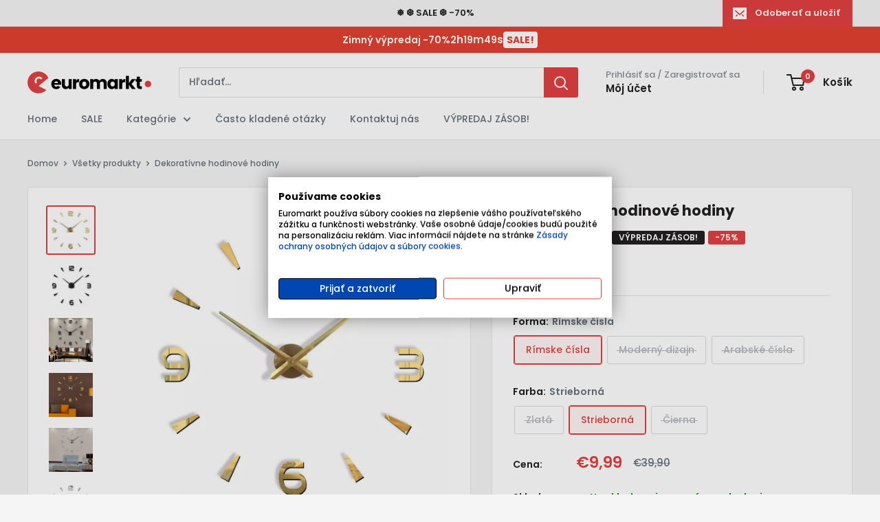

--- FILE ---
content_type: text/html; charset=utf-8
request_url: https://euro-markt.sk/products/dekorativne-hodinove-hodiny
body_size: 47109
content:
<!doctype html>

<html class="no-js" lang="sk-SK">
  <head>
    <meta charset="utf-8">
    <meta name="viewport" content="width=device-width, initial-scale=1.0, height=device-height, minimum-scale=1.0, maximum-scale=1.0">
    <meta name="theme-color" content="#e24040">

    <title>Dekoratívne hodinové hodiny</title><meta name="description" content="Perfektné a inovatívne vyzerajúce hodiny, ktoré sa hodia do každej domácnosti. Tieto dekoratívne 3D hodiny vyzdobia váš domov diskrétne ale štýlovo. Môžete si zvoliť rozloženie hodín, pretože čísla okolo mechanizmu si umiestníte sami. Čísla sa pripevňujú na stenu pomocou samolepiacich pások, ktoré sú už na zadnej stran"><link rel="canonical" href="https://euro-markt.sk/products/dekorativne-hodinove-hodiny"><link rel="shortcut icon" href="//euro-markt.sk/cdn/shop/files/euromarkt_96x96.png?v=1635335599" type="image/png"><link rel="preload" as="style" href="//euro-markt.sk/cdn/shop/t/13/assets/theme.css?v=27587624055204560521726301005">
    <link rel="preload" as="script" href="//euro-markt.sk/cdn/shop/t/13/assets/theme.js?v=76948252241019532701726148857">
    <link rel="preconnect" href="https://cdn.shopify.com">
    <link rel="preconnect" href="https://fonts.shopifycdn.com">
    <link rel="dns-prefetch" href="https://productreviews.shopifycdn.com">
    <link rel="dns-prefetch" href="https://ajax.googleapis.com">
    <link rel="dns-prefetch" href="https://maps.googleapis.com">
    <link rel="dns-prefetch" href="https://maps.gstatic.com">

    <meta property="og:type" content="product">
  <meta property="og:title" content="Dekoratívne hodinové hodiny"><meta property="og:image" content="http://euro-markt.sk/cdn/shop/products/1000x1000numberhalfhourgold.jpg?v=1661163154">
    <meta property="og:image:secure_url" content="https://euro-markt.sk/cdn/shop/products/1000x1000numberhalfhourgold.jpg?v=1661163154">
    <meta property="og:image:width" content="1000">
    <meta property="og:image:height" content="1000"><meta property="product:price:amount" content="9,99">
  <meta property="product:price:currency" content="EUR"><meta property="og:description" content="Perfektné a inovatívne vyzerajúce hodiny, ktoré sa hodia do každej domácnosti. Tieto dekoratívne 3D hodiny vyzdobia váš domov diskrétne ale štýlovo. Môžete si zvoliť rozloženie hodín, pretože čísla okolo mechanizmu si umiestníte sami. Čísla sa pripevňujú na stenu pomocou samolepiacich pások, ktoré sú už na zadnej stran"><meta property="og:url" content="https://euro-markt.sk/products/dekorativne-hodinove-hodiny">
<meta property="og:site_name" content="Euro-Markt Slovensko"><meta name="twitter:card" content="summary"><meta name="twitter:title" content="Dekoratívne hodinové hodiny">
  <meta name="twitter:description" content="


Perfektné a inovatívne vyzerajúce hodiny, ktoré sa hodia do každej domácnosti.




Tieto dekoratívne 3D hodiny vyzdobia váš domov diskrétne ale štýlovo. Môžete si zvoliť rozloženie hodín, pretože čísla okolo mechanizmu si umiestníte sami. Čísla sa pripevňujú na stenu pomocou samolepiacich pások, ktoré sú už na zadnej strane čísel.




Tieto hodiny neukazujú iba čas, sú tiež ideálnou dekoráciou.Rozmery čísel: 31,5cm a 39cmPriemer centrálneho mechanizmu: 12 cmPriemer hodín na stene: cca 62cmHrúbka: cca. 0,7 cm3">
  <meta name="twitter:image" content="https://euro-markt.sk/cdn/shop/products/1000x1000numberhalfhourgold_600x600_crop_center.jpg?v=1661163154">
    <link rel="preload" href="//euro-markt.sk/cdn/fonts/poppins/poppins_n7.56758dcf284489feb014a026f3727f2f20a54626.woff2" as="font" type="font/woff2" crossorigin><link rel="preload" href="//euro-markt.sk/cdn/fonts/poppins/poppins_n5.ad5b4b72b59a00358afc706450c864c3c8323842.woff2" as="font" type="font/woff2" crossorigin><style>
  @font-face {
  font-family: Poppins;
  font-weight: 700;
  font-style: normal;
  font-display: swap;
  src: url("//euro-markt.sk/cdn/fonts/poppins/poppins_n7.56758dcf284489feb014a026f3727f2f20a54626.woff2") format("woff2"),
       url("//euro-markt.sk/cdn/fonts/poppins/poppins_n7.f34f55d9b3d3205d2cd6f64955ff4b36f0cfd8da.woff") format("woff");
}

  @font-face {
  font-family: Poppins;
  font-weight: 500;
  font-style: normal;
  font-display: swap;
  src: url("//euro-markt.sk/cdn/fonts/poppins/poppins_n5.ad5b4b72b59a00358afc706450c864c3c8323842.woff2") format("woff2"),
       url("//euro-markt.sk/cdn/fonts/poppins/poppins_n5.33757fdf985af2d24b32fcd84c9a09224d4b2c39.woff") format("woff");
}

@font-face {
  font-family: Poppins;
  font-weight: 600;
  font-style: normal;
  font-display: swap;
  src: url("//euro-markt.sk/cdn/fonts/poppins/poppins_n6.aa29d4918bc243723d56b59572e18228ed0786f6.woff2") format("woff2"),
       url("//euro-markt.sk/cdn/fonts/poppins/poppins_n6.5f815d845fe073750885d5b7e619ee00e8111208.woff") format("woff");
}

@font-face {
  font-family: Poppins;
  font-weight: 700;
  font-style: italic;
  font-display: swap;
  src: url("//euro-markt.sk/cdn/fonts/poppins/poppins_i7.42fd71da11e9d101e1e6c7932199f925f9eea42d.woff2") format("woff2"),
       url("//euro-markt.sk/cdn/fonts/poppins/poppins_i7.ec8499dbd7616004e21155106d13837fff4cf556.woff") format("woff");
}


  @font-face {
  font-family: Poppins;
  font-weight: 700;
  font-style: normal;
  font-display: swap;
  src: url("//euro-markt.sk/cdn/fonts/poppins/poppins_n7.56758dcf284489feb014a026f3727f2f20a54626.woff2") format("woff2"),
       url("//euro-markt.sk/cdn/fonts/poppins/poppins_n7.f34f55d9b3d3205d2cd6f64955ff4b36f0cfd8da.woff") format("woff");
}

  @font-face {
  font-family: Poppins;
  font-weight: 500;
  font-style: italic;
  font-display: swap;
  src: url("//euro-markt.sk/cdn/fonts/poppins/poppins_i5.6acfce842c096080e34792078ef3cb7c3aad24d4.woff2") format("woff2"),
       url("//euro-markt.sk/cdn/fonts/poppins/poppins_i5.a49113e4fe0ad7fd7716bd237f1602cbec299b3c.woff") format("woff");
}

  @font-face {
  font-family: Poppins;
  font-weight: 700;
  font-style: italic;
  font-display: swap;
  src: url("//euro-markt.sk/cdn/fonts/poppins/poppins_i7.42fd71da11e9d101e1e6c7932199f925f9eea42d.woff2") format("woff2"),
       url("//euro-markt.sk/cdn/fonts/poppins/poppins_i7.ec8499dbd7616004e21155106d13837fff4cf556.woff") format("woff");
}


  :root {
    --default-text-font-size : 15px;
    --base-text-font-size    : 14px;
    --heading-font-family    : Poppins, sans-serif;
    --heading-font-weight    : 700;
    --heading-font-style     : normal;
    --text-font-family       : Poppins, sans-serif;
    --text-font-weight       : 500;
    --text-font-style        : normal;
    --text-font-bolder-weight: 600;
    --text-link-decoration   : underline;

    --text-color               : #677279;
    --text-color-rgb           : 103, 114, 121;
    --heading-color            : #222021;
    --border-color             : #e8e8e8;
    --border-color-rgb         : 232, 232, 232;
    --form-border-color        : #dbdbdb;
    --accent-color             : #e24040;
    --accent-color-rgb         : 226, 64, 64;
    --link-color               : #cb1836;
    --link-color-hover         : #871024;
    --background               : #f5f5f5;
    --secondary-background     : #ffffff;
    --secondary-background-rgb : 255, 255, 255;
    --accent-background        : rgba(226, 64, 64, 0.08);

    --input-background: #ffffff;

    --error-color       : #ff0000;
    --error-background  : rgba(255, 0, 0, 0.07);
    --success-color     : #00aa00;
    --success-background: rgba(0, 170, 0, 0.11);

    --primary-button-background      : #e24040;
    --primary-button-background-rgb  : 226, 64, 64;
    --primary-button-text-color      : #ffffff;
    --secondary-button-background    : #ffd701;
    --secondary-button-background-rgb: 255, 215, 1;
    --secondary-button-text-color    : #222021;

    --header-background      : #ffffff;
    --header-text-color      : #222021;
    --header-light-text-color: #8a9297;
    --header-border-color    : rgba(138, 146, 151, 0.3);
    --header-accent-color    : #e24040;

    --footer-background-color:    #222021;
    --footer-heading-text-color:  #ffffff;
    --footer-body-text-color:     #ffffff;
    --footer-body-text-color-rgb: 255, 255, 255;
    --footer-accent-color:        #e24040;
    --footer-accent-color-rgb:    226, 64, 64;
    --footer-border:              none;
    
    --flickity-arrow-color: #b5b5b5;--product-on-sale-accent           : #e24040;
    --product-on-sale-accent-rgb       : 226, 64, 64;
    --product-on-sale-color            : #ffffff;
    --product-in-stock-color           : #008a00;
    --product-low-stock-color          : #cf0e0e;
    --product-sold-out-color           : #8a9297;
    --product-custom-label-1-background: #222021;
    --product-custom-label-1-color     : #ffffff;
    --product-custom-label-2-background: #677279;
    --product-custom-label-2-color     : #ffffff;
    --product-review-star-color        : #ffbd00;

    --mobile-container-gutter : 20px;
    --desktop-container-gutter: 40px;

    /* Shopify related variables */
    --payment-terms-background-color: #f5f5f5;
  }
</style>

<script>
  // IE11 does not have support for CSS variables, so we have to polyfill them
  if (!(((window || {}).CSS || {}).supports && window.CSS.supports('(--a: 0)'))) {
    const script = document.createElement('script');
    script.type = 'text/javascript';
    script.src = 'https://cdn.jsdelivr.net/npm/css-vars-ponyfill@2';
    script.onload = function() {
      cssVars({});
    };

    document.getElementsByTagName('head')[0].appendChild(script);
  }
</script>


    <script>window.performance && window.performance.mark && window.performance.mark('shopify.content_for_header.start');</script><meta id="shopify-digital-wallet" name="shopify-digital-wallet" content="/53017673894/digital_wallets/dialog">
<link rel="alternate" type="application/json+oembed" href="https://euro-markt.sk/products/dekorativne-hodinove-hodiny.oembed">
<script async="async" src="/checkouts/internal/preloads.js?locale=sk-SK"></script>
<script id="shopify-features" type="application/json">{"accessToken":"a9d0d9c97a050157c992c8ed295e7777","betas":["rich-media-storefront-analytics"],"domain":"euro-markt.sk","predictiveSearch":true,"shopId":53017673894,"locale":"sk"}</script>
<script>var Shopify = Shopify || {};
Shopify.shop = "euromarkt-slovakia.myshopify.com";
Shopify.locale = "sk-SK";
Shopify.currency = {"active":"EUR","rate":"1.0"};
Shopify.country = "SK";
Shopify.theme = {"name":"Warehouse 5.1 SK LIVE timer","id":145197727962,"schema_name":"Warehouse","schema_version":"5.1.0","theme_store_id":871,"role":"main"};
Shopify.theme.handle = "null";
Shopify.theme.style = {"id":null,"handle":null};
Shopify.cdnHost = "euro-markt.sk/cdn";
Shopify.routes = Shopify.routes || {};
Shopify.routes.root = "/";</script>
<script type="module">!function(o){(o.Shopify=o.Shopify||{}).modules=!0}(window);</script>
<script>!function(o){function n(){var o=[];function n(){o.push(Array.prototype.slice.apply(arguments))}return n.q=o,n}var t=o.Shopify=o.Shopify||{};t.loadFeatures=n(),t.autoloadFeatures=n()}(window);</script>
<script id="shop-js-analytics" type="application/json">{"pageType":"product"}</script>
<script defer="defer" async type="module" src="//euro-markt.sk/cdn/shopifycloud/shop-js/modules/v2/client.init-shop-cart-sync_0ILzL_FK.sk-SK.esm.js"></script>
<script defer="defer" async type="module" src="//euro-markt.sk/cdn/shopifycloud/shop-js/modules/v2/chunk.common_BOai3q28.esm.js"></script>
<script defer="defer" async type="module" src="//euro-markt.sk/cdn/shopifycloud/shop-js/modules/v2/chunk.modal_CaV8YxDr.esm.js"></script>
<script type="module">
  await import("//euro-markt.sk/cdn/shopifycloud/shop-js/modules/v2/client.init-shop-cart-sync_0ILzL_FK.sk-SK.esm.js");
await import("//euro-markt.sk/cdn/shopifycloud/shop-js/modules/v2/chunk.common_BOai3q28.esm.js");
await import("//euro-markt.sk/cdn/shopifycloud/shop-js/modules/v2/chunk.modal_CaV8YxDr.esm.js");

  window.Shopify.SignInWithShop?.initShopCartSync?.({"fedCMEnabled":true,"windoidEnabled":true});

</script>
<script>(function() {
  var isLoaded = false;
  function asyncLoad() {
    if (isLoaded) return;
    isLoaded = true;
    var urls = ["https:\/\/static.klaviyo.com\/onsite\/js\/klaviyo.js?company_id=VbCtfi\u0026shop=euromarkt-slovakia.myshopify.com","https:\/\/static.klaviyo.com\/onsite\/js\/klaviyo.js?company_id=VbCtfi\u0026shop=euromarkt-slovakia.myshopify.com"];
    for (var i = 0; i < urls.length; i++) {
      var s = document.createElement('script');
      s.type = 'text/javascript';
      s.async = true;
      s.src = urls[i];
      var x = document.getElementsByTagName('script')[0];
      x.parentNode.insertBefore(s, x);
    }
  };
  if(window.attachEvent) {
    window.attachEvent('onload', asyncLoad);
  } else {
    window.addEventListener('load', asyncLoad, false);
  }
})();</script>
<script id="__st">var __st={"a":53017673894,"offset":3600,"reqid":"f00d3f7e-53c0-4b0e-aadb-ae07541bd14a-1769892005","pageurl":"euro-markt.sk\/products\/dekorativne-hodinove-hodiny","u":"e14336ff30d1","p":"product","rtyp":"product","rid":6159904637094};</script>
<script>window.ShopifyPaypalV4VisibilityTracking = true;</script>
<script id="captcha-bootstrap">!function(){'use strict';const t='contact',e='account',n='new_comment',o=[[t,t],['blogs',n],['comments',n],[t,'customer']],c=[[e,'customer_login'],[e,'guest_login'],[e,'recover_customer_password'],[e,'create_customer']],r=t=>t.map((([t,e])=>`form[action*='/${t}']:not([data-nocaptcha='true']) input[name='form_type'][value='${e}']`)).join(','),a=t=>()=>t?[...document.querySelectorAll(t)].map((t=>t.form)):[];function s(){const t=[...o],e=r(t);return a(e)}const i='password',u='form_key',d=['recaptcha-v3-token','g-recaptcha-response','h-captcha-response',i],f=()=>{try{return window.sessionStorage}catch{return}},m='__shopify_v',_=t=>t.elements[u];function p(t,e,n=!1){try{const o=window.sessionStorage,c=JSON.parse(o.getItem(e)),{data:r}=function(t){const{data:e,action:n}=t;return t[m]||n?{data:e,action:n}:{data:t,action:n}}(c);for(const[e,n]of Object.entries(r))t.elements[e]&&(t.elements[e].value=n);n&&o.removeItem(e)}catch(o){console.error('form repopulation failed',{error:o})}}const l='form_type',E='cptcha';function T(t){t.dataset[E]=!0}const w=window,h=w.document,L='Shopify',v='ce_forms',y='captcha';let A=!1;((t,e)=>{const n=(g='f06e6c50-85a8-45c8-87d0-21a2b65856fe',I='https://cdn.shopify.com/shopifycloud/storefront-forms-hcaptcha/ce_storefront_forms_captcha_hcaptcha.v1.5.2.iife.js',D={infoText:'Chránené testom hCaptcha',privacyText:'Súkromie',termsText:'Podmienky'},(t,e,n)=>{const o=w[L][v],c=o.bindForm;if(c)return c(t,g,e,D).then(n);var r;o.q.push([[t,g,e,D],n]),r=I,A||(h.body.append(Object.assign(h.createElement('script'),{id:'captcha-provider',async:!0,src:r})),A=!0)});var g,I,D;w[L]=w[L]||{},w[L][v]=w[L][v]||{},w[L][v].q=[],w[L][y]=w[L][y]||{},w[L][y].protect=function(t,e){n(t,void 0,e),T(t)},Object.freeze(w[L][y]),function(t,e,n,w,h,L){const[v,y,A,g]=function(t,e,n){const i=e?o:[],u=t?c:[],d=[...i,...u],f=r(d),m=r(i),_=r(d.filter((([t,e])=>n.includes(e))));return[a(f),a(m),a(_),s()]}(w,h,L),I=t=>{const e=t.target;return e instanceof HTMLFormElement?e:e&&e.form},D=t=>v().includes(t);t.addEventListener('submit',(t=>{const e=I(t);if(!e)return;const n=D(e)&&!e.dataset.hcaptchaBound&&!e.dataset.recaptchaBound,o=_(e),c=g().includes(e)&&(!o||!o.value);(n||c)&&t.preventDefault(),c&&!n&&(function(t){try{if(!f())return;!function(t){const e=f();if(!e)return;const n=_(t);if(!n)return;const o=n.value;o&&e.removeItem(o)}(t);const e=Array.from(Array(32),(()=>Math.random().toString(36)[2])).join('');!function(t,e){_(t)||t.append(Object.assign(document.createElement('input'),{type:'hidden',name:u})),t.elements[u].value=e}(t,e),function(t,e){const n=f();if(!n)return;const o=[...t.querySelectorAll(`input[type='${i}']`)].map((({name:t})=>t)),c=[...d,...o],r={};for(const[a,s]of new FormData(t).entries())c.includes(a)||(r[a]=s);n.setItem(e,JSON.stringify({[m]:1,action:t.action,data:r}))}(t,e)}catch(e){console.error('failed to persist form',e)}}(e),e.submit())}));const S=(t,e)=>{t&&!t.dataset[E]&&(n(t,e.some((e=>e===t))),T(t))};for(const o of['focusin','change'])t.addEventListener(o,(t=>{const e=I(t);D(e)&&S(e,y())}));const B=e.get('form_key'),M=e.get(l),P=B&&M;t.addEventListener('DOMContentLoaded',(()=>{const t=y();if(P)for(const e of t)e.elements[l].value===M&&p(e,B);[...new Set([...A(),...v().filter((t=>'true'===t.dataset.shopifyCaptcha))])].forEach((e=>S(e,t)))}))}(h,new URLSearchParams(w.location.search),n,t,e,['guest_login'])})(!0,!0)}();</script>
<script integrity="sha256-4kQ18oKyAcykRKYeNunJcIwy7WH5gtpwJnB7kiuLZ1E=" data-source-attribution="shopify.loadfeatures" defer="defer" src="//euro-markt.sk/cdn/shopifycloud/storefront/assets/storefront/load_feature-a0a9edcb.js" crossorigin="anonymous"></script>
<script data-source-attribution="shopify.dynamic_checkout.dynamic.init">var Shopify=Shopify||{};Shopify.PaymentButton=Shopify.PaymentButton||{isStorefrontPortableWallets:!0,init:function(){window.Shopify.PaymentButton.init=function(){};var t=document.createElement("script");t.src="https://euro-markt.sk/cdn/shopifycloud/portable-wallets/latest/portable-wallets.sk.js",t.type="module",document.head.appendChild(t)}};
</script>
<script data-source-attribution="shopify.dynamic_checkout.buyer_consent">
  function portableWalletsHideBuyerConsent(e){var t=document.getElementById("shopify-buyer-consent"),n=document.getElementById("shopify-subscription-policy-button");t&&n&&(t.classList.add("hidden"),t.setAttribute("aria-hidden","true"),n.removeEventListener("click",e))}function portableWalletsShowBuyerConsent(e){var t=document.getElementById("shopify-buyer-consent"),n=document.getElementById("shopify-subscription-policy-button");t&&n&&(t.classList.remove("hidden"),t.removeAttribute("aria-hidden"),n.addEventListener("click",e))}window.Shopify?.PaymentButton&&(window.Shopify.PaymentButton.hideBuyerConsent=portableWalletsHideBuyerConsent,window.Shopify.PaymentButton.showBuyerConsent=portableWalletsShowBuyerConsent);
</script>
<script data-source-attribution="shopify.dynamic_checkout.cart.bootstrap">document.addEventListener("DOMContentLoaded",(function(){function t(){return document.querySelector("shopify-accelerated-checkout-cart, shopify-accelerated-checkout")}if(t())Shopify.PaymentButton.init();else{new MutationObserver((function(e,n){t()&&(Shopify.PaymentButton.init(),n.disconnect())})).observe(document.body,{childList:!0,subtree:!0})}}));
</script>
<link id="shopify-accelerated-checkout-styles" rel="stylesheet" media="screen" href="https://euro-markt.sk/cdn/shopifycloud/portable-wallets/latest/accelerated-checkout-backwards-compat.css" crossorigin="anonymous">
<style id="shopify-accelerated-checkout-cart">
        #shopify-buyer-consent {
  margin-top: 1em;
  display: inline-block;
  width: 100%;
}

#shopify-buyer-consent.hidden {
  display: none;
}

#shopify-subscription-policy-button {
  background: none;
  border: none;
  padding: 0;
  text-decoration: underline;
  font-size: inherit;
  cursor: pointer;
}

#shopify-subscription-policy-button::before {
  box-shadow: none;
}

      </style>

<script>window.performance && window.performance.mark && window.performance.mark('shopify.content_for_header.end');</script>

    <link rel="stylesheet" href="//euro-markt.sk/cdn/shop/t/13/assets/theme.css?v=27587624055204560521726301005">

    
  <script type="application/ld+json">
  {
    "@context": "https://schema.org",
    "@type": "Product",
    "productID": 6159904637094,
    "offers": [{
          "@type": "Offer",
          "name": "Rímske čísla \/ Zlatá",
          "availability":"https://schema.org/OutOfStock",
          "price": 9.99,
          "priceCurrency": "EUR",
          "priceValidUntil": "2026-02-10","sku": "26370",
            "mpn": "1011090506",
          "url": "/products/dekorativne-hodinove-hodiny?variant=43137859256538"
        },
{
          "@type": "Offer",
          "name": "Rímske čísla \/ Strieborná",
          "availability":"https://schema.org/InStock",
          "price": 9.99,
          "priceCurrency": "EUR",
          "priceValidUntil": "2026-02-10","sku": "26372",
            "mpn": "1011090506",
          "url": "/products/dekorativne-hodinove-hodiny?variant=43137859289306"
        },
{
          "@type": "Offer",
          "name": "Rímske čísla \/ Čierna",
          "availability":"https://schema.org/OutOfStock",
          "price": 12.99,
          "priceCurrency": "EUR",
          "priceValidUntil": "2026-02-10","sku": "26371",
            "mpn": "1011090506",
          "url": "/products/dekorativne-hodinove-hodiny?variant=43137859322074"
        },
{
          "@type": "Offer",
          "name": "Moderný dizajn \/ Zlatá",
          "availability":"https://schema.org/OutOfStock",
          "price": 39.9,
          "priceCurrency": "EUR",
          "priceValidUntil": "2026-02-10","sku": "26367",
            "mpn": "1011090506",
          "url": "/products/dekorativne-hodinove-hodiny?variant=43137859354842"
        },
{
          "@type": "Offer",
          "name": "Moderný dizajn \/ Strieborná",
          "availability":"https://schema.org/OutOfStock",
          "price": 39.9,
          "priceCurrency": "EUR",
          "priceValidUntil": "2026-02-10","sku": "26369",
            "mpn": "1011090506",
          "url": "/products/dekorativne-hodinove-hodiny?variant=43137859387610"
        },
{
          "@type": "Offer",
          "name": "Moderný dizajn \/ Čierna",
          "availability":"https://schema.org/OutOfStock",
          "price": 39.9,
          "priceCurrency": "EUR",
          "priceValidUntil": "2026-02-10","sku": "26368",
            "mpn": "1011090506",
          "url": "/products/dekorativne-hodinove-hodiny?variant=43137859420378"
        },
{
          "@type": "Offer",
          "name": "Arabské čísla \/ Zlatá",
          "availability":"https://schema.org/OutOfStock",
          "price": 12.99,
          "priceCurrency": "EUR",
          "priceValidUntil": "2026-02-10","sku": "26364",
            "mpn": "1011090506",
          "url": "/products/dekorativne-hodinove-hodiny?variant=43137859485914"
        },
{
          "@type": "Offer",
          "name": "Arabské čísla \/ Strieborná",
          "availability":"https://schema.org/OutOfStock",
          "price": 12.99,
          "priceCurrency": "EUR",
          "priceValidUntil": "2026-02-10","sku": "26366",
            "mpn": "1011090506",
          "url": "/products/dekorativne-hodinove-hodiny?variant=43137859518682"
        },
{
          "@type": "Offer",
          "name": "Arabské čísla \/ Čierna",
          "availability":"https://schema.org/OutOfStock",
          "price": 39.9,
          "priceCurrency": "EUR",
          "priceValidUntil": "2026-02-10","sku": "26365",
            "mpn": "1011090506",
          "url": "/products/dekorativne-hodinove-hodiny?variant=43137859551450"
        }
],"brand": {
      "@type": "Brand",
      "name": "EuroMarkt Slovakia"
    },
    "name": "Dekoratívne hodinové hodiny",
    "description": "\n\n\nPerfektné a inovatívne vyzerajúce hodiny, ktoré sa hodia do každej domácnosti.\n\n\n\n\nTieto dekoratívne 3D hodiny vyzdobia váš domov diskrétne ale štýlovo. Môžete si zvoliť rozloženie hodín, pretože čísla okolo mechanizmu si umiestníte sami. Čísla sa pripevňujú na stenu pomocou samolepiacich pások, ktoré sú už na zadnej strane čísel.\n\n\n\n\nTieto hodiny neukazujú iba čas, sú tiež ideálnou dekoráciou.Rozmery čísel: 31,5cm a 39cmPriemer centrálneho mechanizmu: 12 cmPriemer hodín na stene: cca 62cmHrúbka: cca. 0,7 cm3",
    "category": "",
    "url": "/products/dekorativne-hodinove-hodiny",
    "sku": "26372",
    "image": {
      "@type": "ImageObject",
      "url": "https://euro-markt.sk/cdn/shop/products/1000x1000numberhalfhourgold.jpg?v=1661163154&width=1024",
      "image": "https://euro-markt.sk/cdn/shop/products/1000x1000numberhalfhourgold.jpg?v=1661163154&width=1024",
      "name": "",
      "width": "1024",
      "height": "1024"
    }
  }
  </script>



  <script type="application/ld+json">
  {
    "@context": "https://schema.org",
    "@type": "BreadcrumbList",
  "itemListElement": [{
      "@type": "ListItem",
      "position": 1,
      "name": "Domov",
      "item": "https://euro-markt.sk"
    },{
          "@type": "ListItem",
          "position": 2,
          "name": "Dekoratívne hodinové hodiny",
          "item": "https://euro-markt.sk/products/dekorativne-hodinove-hodiny"
        }]
  }
  </script>



    <script>
      // This allows to expose several variables to the global scope, to be used in scripts
      window.theme = {
        pageType: "product",
        cartCount: 0,
        moneyFormat: "€{{amount_with_comma_separator}}",
        moneyWithCurrencyFormat: "€{{amount_with_comma_separator}} EUR",
        currencyCodeEnabled: false,
        showDiscount: true,
        discountMode: "percentage",
        cartType: "page"
      };

      window.routes = {
        rootUrl: "\/",
        rootUrlWithoutSlash: '',
        cartUrl: "\/cart",
        cartAddUrl: "\/cart\/add",
        cartUpdateUrl: "\/cart\/update",
        cartChangeUrl: "\/cart\/change",
        searchUrl: "\/search",
        productRecommendationsUrl: "\/recommendations\/products"
      };

      window.languages = {
        productRegularPrice: "Bežná cena",
        productSalePrice: "Zľavnená cena",
        collectionOnSaleLabel: "-{{savings}}",
        productFormUnavailable: "Nedostupné",
        productFormAddToCart: "Pridať do košíka",
        productFormPreOrder: "Predobjednať",
        productFormSoldOut: "Vypredané",
        productAdded: "Produkt bol pridaný do vášho košíka",
        productAddedShort: "Pridané!",
        shippingEstimatorNoResults: "Pre vašu adresu sa nenašlo doručenie.",
        shippingEstimatorOneResult: "Pre vašu adresu je dostupná jedna sadzba za dopravu:",
        shippingEstimatorMultipleResults: "Pre vašu adresu sú dostupné {{count}} sadzby za dopravu:",
        shippingEstimatorErrors: "Vyskytli sa nejaké chyby:"
      };

      document.documentElement.className = document.documentElement.className.replace('no-js', 'js');
    </script><script src="//euro-markt.sk/cdn/shop/t/13/assets/theme.js?v=76948252241019532701726148857" defer></script>
    <script src="//euro-markt.sk/cdn/shop/t/13/assets/custom.js?v=133825368471562873321726148857" defer></script><script>
        (function () {
          window.onpageshow = function() {
            // We force re-freshing the cart content onpageshow, as most browsers will serve a cache copy when hitting the
            // back button, which cause staled data
            document.documentElement.dispatchEvent(new CustomEvent('cart:refresh', {
              bubbles: true,
              detail: {scrollToTop: false}
            }));
          };
        })();
      </script><style>
    .cookiefirst-root span {
        font-weight: 500!important;
    }
    </style>
    
  <!-- BEGIN app block: shopify://apps/cookiefirst-cookie-consent/blocks/app-embed/37d77193-8346-4ef8-8a15-e89dc81b23b7 -->
  
  
  
  
    
      <link rel="preconnect" href="//consent.cookiefirst.com">
      <link rel="preconnect" href="//edge.cookiefirst.com" />
      <link rel="dns-prefetch" href="//consent.cookiefirst.com">
      <link rel="dns-prefetch" href="//edge.cookiefirst.com" />
      <link rel="preload" href="//consent.cookiefirst.com/sh-customer-privacy.js" as="script">
      <script type="text/javascript" src="//consent.cookiefirst.com/sh-customer-privacy.js"></script>
      
        <script src="https://consent.cookiefirst.com/sites/euro-markt.sk-fea3be43-328f-46b2-98e9-0f9f1d3f1c17/consent.js"></script>
      
    
  


<!-- END app block --><!-- BEGIN app block: shopify://apps/klaviyo-email-marketing-sms/blocks/klaviyo-onsite-embed/2632fe16-c075-4321-a88b-50b567f42507 -->












  <script async src="https://static.klaviyo.com/onsite/js/VbCtfi/klaviyo.js?company_id=VbCtfi"></script>
  <script>!function(){if(!window.klaviyo){window._klOnsite=window._klOnsite||[];try{window.klaviyo=new Proxy({},{get:function(n,i){return"push"===i?function(){var n;(n=window._klOnsite).push.apply(n,arguments)}:function(){for(var n=arguments.length,o=new Array(n),w=0;w<n;w++)o[w]=arguments[w];var t="function"==typeof o[o.length-1]?o.pop():void 0,e=new Promise((function(n){window._klOnsite.push([i].concat(o,[function(i){t&&t(i),n(i)}]))}));return e}}})}catch(n){window.klaviyo=window.klaviyo||[],window.klaviyo.push=function(){var n;(n=window._klOnsite).push.apply(n,arguments)}}}}();</script>

  
    <script id="viewed_product">
      if (item == null) {
        var _learnq = _learnq || [];

        var MetafieldReviews = null
        var MetafieldYotpoRating = null
        var MetafieldYotpoCount = null
        var MetafieldLooxRating = null
        var MetafieldLooxCount = null
        var okendoProduct = null
        var okendoProductReviewCount = null
        var okendoProductReviewAverageValue = null
        try {
          // The following fields are used for Customer Hub recently viewed in order to add reviews.
          // This information is not part of __kla_viewed. Instead, it is part of __kla_viewed_reviewed_items
          MetafieldReviews = {};
          MetafieldYotpoRating = null
          MetafieldYotpoCount = null
          MetafieldLooxRating = null
          MetafieldLooxCount = null

          okendoProduct = null
          // If the okendo metafield is not legacy, it will error, which then requires the new json formatted data
          if (okendoProduct && 'error' in okendoProduct) {
            okendoProduct = null
          }
          okendoProductReviewCount = okendoProduct ? okendoProduct.reviewCount : null
          okendoProductReviewAverageValue = okendoProduct ? okendoProduct.reviewAverageValue : null
        } catch (error) {
          console.error('Error in Klaviyo onsite reviews tracking:', error);
        }

        var item = {
          Name: "Dekoratívne hodinové hodiny",
          ProductID: 6159904637094,
          Categories: ["Black Friday","Cyber Monday","Dekorácie do domácnosti","Domovská stránka","Domáce spotrebiče","Domácnosť a domáce spotrebiče","Elektronika","Flash Sale","Go Out Sale","Love deals","SALE","Veľkonočný výpredaj","VÝPREDAJ ZÁSOB!","Zľava"],
          ImageURL: "https://euro-markt.sk/cdn/shop/products/1000x1000numberhalfhourgold_grande.jpg?v=1661163154",
          URL: "https://euro-markt.sk/products/dekorativne-hodinove-hodiny",
          Brand: "EuroMarkt Slovakia",
          Price: "€9,99",
          Value: "9,99",
          CompareAtPrice: "€39,90"
        };
        _learnq.push(['track', 'Viewed Product', item]);
        _learnq.push(['trackViewedItem', {
          Title: item.Name,
          ItemId: item.ProductID,
          Categories: item.Categories,
          ImageUrl: item.ImageURL,
          Url: item.URL,
          Metadata: {
            Brand: item.Brand,
            Price: item.Price,
            Value: item.Value,
            CompareAtPrice: item.CompareAtPrice
          },
          metafields:{
            reviews: MetafieldReviews,
            yotpo:{
              rating: MetafieldYotpoRating,
              count: MetafieldYotpoCount,
            },
            loox:{
              rating: MetafieldLooxRating,
              count: MetafieldLooxCount,
            },
            okendo: {
              rating: okendoProductReviewAverageValue,
              count: okendoProductReviewCount,
            }
          }
        }]);
      }
    </script>
  




  <script>
    window.klaviyoReviewsProductDesignMode = false
  </script>







<!-- END app block --><link href="https://monorail-edge.shopifysvc.com" rel="dns-prefetch">
<script>(function(){if ("sendBeacon" in navigator && "performance" in window) {try {var session_token_from_headers = performance.getEntriesByType('navigation')[0].serverTiming.find(x => x.name == '_s').description;} catch {var session_token_from_headers = undefined;}var session_cookie_matches = document.cookie.match(/_shopify_s=([^;]*)/);var session_token_from_cookie = session_cookie_matches && session_cookie_matches.length === 2 ? session_cookie_matches[1] : "";var session_token = session_token_from_headers || session_token_from_cookie || "";function handle_abandonment_event(e) {var entries = performance.getEntries().filter(function(entry) {return /monorail-edge.shopifysvc.com/.test(entry.name);});if (!window.abandonment_tracked && entries.length === 0) {window.abandonment_tracked = true;var currentMs = Date.now();var navigation_start = performance.timing.navigationStart;var payload = {shop_id: 53017673894,url: window.location.href,navigation_start,duration: currentMs - navigation_start,session_token,page_type: "product"};window.navigator.sendBeacon("https://monorail-edge.shopifysvc.com/v1/produce", JSON.stringify({schema_id: "online_store_buyer_site_abandonment/1.1",payload: payload,metadata: {event_created_at_ms: currentMs,event_sent_at_ms: currentMs}}));}}window.addEventListener('pagehide', handle_abandonment_event);}}());</script>
<script id="web-pixels-manager-setup">(function e(e,d,r,n,o){if(void 0===o&&(o={}),!Boolean(null===(a=null===(i=window.Shopify)||void 0===i?void 0:i.analytics)||void 0===a?void 0:a.replayQueue)){var i,a;window.Shopify=window.Shopify||{};var t=window.Shopify;t.analytics=t.analytics||{};var s=t.analytics;s.replayQueue=[],s.publish=function(e,d,r){return s.replayQueue.push([e,d,r]),!0};try{self.performance.mark("wpm:start")}catch(e){}var l=function(){var e={modern:/Edge?\/(1{2}[4-9]|1[2-9]\d|[2-9]\d{2}|\d{4,})\.\d+(\.\d+|)|Firefox\/(1{2}[4-9]|1[2-9]\d|[2-9]\d{2}|\d{4,})\.\d+(\.\d+|)|Chrom(ium|e)\/(9{2}|\d{3,})\.\d+(\.\d+|)|(Maci|X1{2}).+ Version\/(15\.\d+|(1[6-9]|[2-9]\d|\d{3,})\.\d+)([,.]\d+|)( \(\w+\)|)( Mobile\/\w+|) Safari\/|Chrome.+OPR\/(9{2}|\d{3,})\.\d+\.\d+|(CPU[ +]OS|iPhone[ +]OS|CPU[ +]iPhone|CPU IPhone OS|CPU iPad OS)[ +]+(15[._]\d+|(1[6-9]|[2-9]\d|\d{3,})[._]\d+)([._]\d+|)|Android:?[ /-](13[3-9]|1[4-9]\d|[2-9]\d{2}|\d{4,})(\.\d+|)(\.\d+|)|Android.+Firefox\/(13[5-9]|1[4-9]\d|[2-9]\d{2}|\d{4,})\.\d+(\.\d+|)|Android.+Chrom(ium|e)\/(13[3-9]|1[4-9]\d|[2-9]\d{2}|\d{4,})\.\d+(\.\d+|)|SamsungBrowser\/([2-9]\d|\d{3,})\.\d+/,legacy:/Edge?\/(1[6-9]|[2-9]\d|\d{3,})\.\d+(\.\d+|)|Firefox\/(5[4-9]|[6-9]\d|\d{3,})\.\d+(\.\d+|)|Chrom(ium|e)\/(5[1-9]|[6-9]\d|\d{3,})\.\d+(\.\d+|)([\d.]+$|.*Safari\/(?![\d.]+ Edge\/[\d.]+$))|(Maci|X1{2}).+ Version\/(10\.\d+|(1[1-9]|[2-9]\d|\d{3,})\.\d+)([,.]\d+|)( \(\w+\)|)( Mobile\/\w+|) Safari\/|Chrome.+OPR\/(3[89]|[4-9]\d|\d{3,})\.\d+\.\d+|(CPU[ +]OS|iPhone[ +]OS|CPU[ +]iPhone|CPU IPhone OS|CPU iPad OS)[ +]+(10[._]\d+|(1[1-9]|[2-9]\d|\d{3,})[._]\d+)([._]\d+|)|Android:?[ /-](13[3-9]|1[4-9]\d|[2-9]\d{2}|\d{4,})(\.\d+|)(\.\d+|)|Mobile Safari.+OPR\/([89]\d|\d{3,})\.\d+\.\d+|Android.+Firefox\/(13[5-9]|1[4-9]\d|[2-9]\d{2}|\d{4,})\.\d+(\.\d+|)|Android.+Chrom(ium|e)\/(13[3-9]|1[4-9]\d|[2-9]\d{2}|\d{4,})\.\d+(\.\d+|)|Android.+(UC? ?Browser|UCWEB|U3)[ /]?(15\.([5-9]|\d{2,})|(1[6-9]|[2-9]\d|\d{3,})\.\d+)\.\d+|SamsungBrowser\/(5\.\d+|([6-9]|\d{2,})\.\d+)|Android.+MQ{2}Browser\/(14(\.(9|\d{2,})|)|(1[5-9]|[2-9]\d|\d{3,})(\.\d+|))(\.\d+|)|K[Aa][Ii]OS\/(3\.\d+|([4-9]|\d{2,})\.\d+)(\.\d+|)/},d=e.modern,r=e.legacy,n=navigator.userAgent;return n.match(d)?"modern":n.match(r)?"legacy":"unknown"}(),u="modern"===l?"modern":"legacy",c=(null!=n?n:{modern:"",legacy:""})[u],f=function(e){return[e.baseUrl,"/wpm","/b",e.hashVersion,"modern"===e.buildTarget?"m":"l",".js"].join("")}({baseUrl:d,hashVersion:r,buildTarget:u}),m=function(e){var d=e.version,r=e.bundleTarget,n=e.surface,o=e.pageUrl,i=e.monorailEndpoint;return{emit:function(e){var a=e.status,t=e.errorMsg,s=(new Date).getTime(),l=JSON.stringify({metadata:{event_sent_at_ms:s},events:[{schema_id:"web_pixels_manager_load/3.1",payload:{version:d,bundle_target:r,page_url:o,status:a,surface:n,error_msg:t},metadata:{event_created_at_ms:s}}]});if(!i)return console&&console.warn&&console.warn("[Web Pixels Manager] No Monorail endpoint provided, skipping logging."),!1;try{return self.navigator.sendBeacon.bind(self.navigator)(i,l)}catch(e){}var u=new XMLHttpRequest;try{return u.open("POST",i,!0),u.setRequestHeader("Content-Type","text/plain"),u.send(l),!0}catch(e){return console&&console.warn&&console.warn("[Web Pixels Manager] Got an unhandled error while logging to Monorail."),!1}}}}({version:r,bundleTarget:l,surface:e.surface,pageUrl:self.location.href,monorailEndpoint:e.monorailEndpoint});try{o.browserTarget=l,function(e){var d=e.src,r=e.async,n=void 0===r||r,o=e.onload,i=e.onerror,a=e.sri,t=e.scriptDataAttributes,s=void 0===t?{}:t,l=document.createElement("script"),u=document.querySelector("head"),c=document.querySelector("body");if(l.async=n,l.src=d,a&&(l.integrity=a,l.crossOrigin="anonymous"),s)for(var f in s)if(Object.prototype.hasOwnProperty.call(s,f))try{l.dataset[f]=s[f]}catch(e){}if(o&&l.addEventListener("load",o),i&&l.addEventListener("error",i),u)u.appendChild(l);else{if(!c)throw new Error("Did not find a head or body element to append the script");c.appendChild(l)}}({src:f,async:!0,onload:function(){if(!function(){var e,d;return Boolean(null===(d=null===(e=window.Shopify)||void 0===e?void 0:e.analytics)||void 0===d?void 0:d.initialized)}()){var d=window.webPixelsManager.init(e)||void 0;if(d){var r=window.Shopify.analytics;r.replayQueue.forEach((function(e){var r=e[0],n=e[1],o=e[2];d.publishCustomEvent(r,n,o)})),r.replayQueue=[],r.publish=d.publishCustomEvent,r.visitor=d.visitor,r.initialized=!0}}},onerror:function(){return m.emit({status:"failed",errorMsg:"".concat(f," has failed to load")})},sri:function(e){var d=/^sha384-[A-Za-z0-9+/=]+$/;return"string"==typeof e&&d.test(e)}(c)?c:"",scriptDataAttributes:o}),m.emit({status:"loading"})}catch(e){m.emit({status:"failed",errorMsg:(null==e?void 0:e.message)||"Unknown error"})}}})({shopId: 53017673894,storefrontBaseUrl: "https://euro-markt.sk",extensionsBaseUrl: "https://extensions.shopifycdn.com/cdn/shopifycloud/web-pixels-manager",monorailEndpoint: "https://monorail-edge.shopifysvc.com/unstable/produce_batch",surface: "storefront-renderer",enabledBetaFlags: ["2dca8a86"],webPixelsConfigList: [{"id":"582942938","configuration":"{\"pixel_id\":\"1275528393461442\",\"pixel_type\":\"facebook_pixel\"}","eventPayloadVersion":"v1","runtimeContext":"OPEN","scriptVersion":"ca16bc87fe92b6042fbaa3acc2fbdaa6","type":"APP","apiClientId":2329312,"privacyPurposes":["ANALYTICS","MARKETING","SALE_OF_DATA"],"dataSharingAdjustments":{"protectedCustomerApprovalScopes":["read_customer_address","read_customer_email","read_customer_name","read_customer_personal_data","read_customer_phone"]}},{"id":"502825178","configuration":"{\"config\":\"{\\\"google_tag_ids\\\":[\\\"G-WZHR915Z6Z\\\",\\\"AW-10876328717\\\",\\\"GT-T94VFHFD\\\"],\\\"target_country\\\":\\\"SK\\\",\\\"gtag_events\\\":[{\\\"type\\\":\\\"begin_checkout\\\",\\\"action_label\\\":[\\\"G-WZHR915Z6Z\\\",\\\"AW-10876328717\\\/TDWuCOOl3JkZEI22nsIo\\\"]},{\\\"type\\\":\\\"search\\\",\\\"action_label\\\":[\\\"G-WZHR915Z6Z\\\",\\\"AW-10876328717\\\/pzH0CN2l3JkZEI22nsIo\\\"]},{\\\"type\\\":\\\"view_item\\\",\\\"action_label\\\":[\\\"G-WZHR915Z6Z\\\",\\\"AW-10876328717\\\/lvTTCNql3JkZEI22nsIo\\\",\\\"MC-GNZKX00660\\\"]},{\\\"type\\\":\\\"purchase\\\",\\\"action_label\\\":[\\\"G-WZHR915Z6Z\\\",\\\"AW-10876328717\\\/ZpOxCPT_xb8ZEI22nsIo\\\",\\\"MC-GNZKX00660\\\"]},{\\\"type\\\":\\\"page_view\\\",\\\"action_label\\\":[\\\"G-WZHR915Z6Z\\\",\\\"AW-10876328717\\\/slt4CNel3JkZEI22nsIo\\\",\\\"MC-GNZKX00660\\\"]},{\\\"type\\\":\\\"add_payment_info\\\",\\\"action_label\\\":[\\\"G-WZHR915Z6Z\\\",\\\"AW-10876328717\\\/7-tkCOal3JkZEI22nsIo\\\"]},{\\\"type\\\":\\\"add_to_cart\\\",\\\"action_label\\\":[\\\"G-WZHR915Z6Z\\\",\\\"AW-10876328717\\\/6JfACOCl3JkZEI22nsIo\\\"]}],\\\"enable_monitoring_mode\\\":false}\"}","eventPayloadVersion":"v1","runtimeContext":"OPEN","scriptVersion":"b2a88bafab3e21179ed38636efcd8a93","type":"APP","apiClientId":1780363,"privacyPurposes":[],"dataSharingAdjustments":{"protectedCustomerApprovalScopes":["read_customer_address","read_customer_email","read_customer_name","read_customer_personal_data","read_customer_phone"]}},{"id":"shopify-app-pixel","configuration":"{}","eventPayloadVersion":"v1","runtimeContext":"STRICT","scriptVersion":"0450","apiClientId":"shopify-pixel","type":"APP","privacyPurposes":["ANALYTICS","MARKETING"]},{"id":"shopify-custom-pixel","eventPayloadVersion":"v1","runtimeContext":"LAX","scriptVersion":"0450","apiClientId":"shopify-pixel","type":"CUSTOM","privacyPurposes":["ANALYTICS","MARKETING"]}],isMerchantRequest: false,initData: {"shop":{"name":"Euro-Markt Slovensko","paymentSettings":{"currencyCode":"EUR"},"myshopifyDomain":"euromarkt-slovakia.myshopify.com","countryCode":"HK","storefrontUrl":"https:\/\/euro-markt.sk"},"customer":null,"cart":null,"checkout":null,"productVariants":[{"price":{"amount":9.99,"currencyCode":"EUR"},"product":{"title":"Dekoratívne hodinové hodiny","vendor":"EuroMarkt Slovakia","id":"6159904637094","untranslatedTitle":"Dekoratívne hodinové hodiny","url":"\/products\/dekorativne-hodinove-hodiny","type":""},"id":"43137859256538","image":{"src":"\/\/euro-markt.sk\/cdn\/shop\/products\/1000x1000_romangold.jpg?v=1661163154"},"sku":"26370","title":"Rímske čísla \/ Zlatá","untranslatedTitle":"Rímske čísla \/ Zlatá"},{"price":{"amount":9.99,"currencyCode":"EUR"},"product":{"title":"Dekoratívne hodinové hodiny","vendor":"EuroMarkt Slovakia","id":"6159904637094","untranslatedTitle":"Dekoratívne hodinové hodiny","url":"\/products\/dekorativne-hodinove-hodiny","type":""},"id":"43137859289306","image":{"src":"\/\/euro-markt.sk\/cdn\/shop\/products\/1000x1000_romansilver.jpg?v=1661163154"},"sku":"26372","title":"Rímske čísla \/ Strieborná","untranslatedTitle":"Rímske čísla \/ Strieborná"},{"price":{"amount":12.99,"currencyCode":"EUR"},"product":{"title":"Dekoratívne hodinové hodiny","vendor":"EuroMarkt Slovakia","id":"6159904637094","untranslatedTitle":"Dekoratívne hodinové hodiny","url":"\/products\/dekorativne-hodinove-hodiny","type":""},"id":"43137859322074","image":{"src":"\/\/euro-markt.sk\/cdn\/shop\/products\/1000x1000romanblack.jpg?v=1661163154"},"sku":"26371","title":"Rímske čísla \/ Čierna","untranslatedTitle":"Rímske čísla \/ Čierna"},{"price":{"amount":39.9,"currencyCode":"EUR"},"product":{"title":"Dekoratívne hodinové hodiny","vendor":"EuroMarkt Slovakia","id":"6159904637094","untranslatedTitle":"Dekoratívne hodinové hodiny","url":"\/products\/dekorativne-hodinove-hodiny","type":""},"id":"43137859354842","image":{"src":"\/\/euro-markt.sk\/cdn\/shop\/products\/1000x1000numberhalfhourgold.jpg?v=1661163154"},"sku":"26367","title":"Moderný dizajn \/ Zlatá","untranslatedTitle":"Moderný dizajn \/ Zlatá"},{"price":{"amount":39.9,"currencyCode":"EUR"},"product":{"title":"Dekoratívne hodinové hodiny","vendor":"EuroMarkt Slovakia","id":"6159904637094","untranslatedTitle":"Dekoratívne hodinové hodiny","url":"\/products\/dekorativne-hodinove-hodiny","type":""},"id":"43137859387610","image":{"src":"\/\/euro-markt.sk\/cdn\/shop\/products\/1000x1000numberhalfhoursilver.jpg?v=1661163154"},"sku":"26369","title":"Moderný dizajn \/ Strieborná","untranslatedTitle":"Moderný dizajn \/ Strieborná"},{"price":{"amount":39.9,"currencyCode":"EUR"},"product":{"title":"Dekoratívne hodinové hodiny","vendor":"EuroMarkt Slovakia","id":"6159904637094","untranslatedTitle":"Dekoratívne hodinové hodiny","url":"\/products\/dekorativne-hodinove-hodiny","type":""},"id":"43137859420378","image":{"src":"\/\/euro-markt.sk\/cdn\/shop\/products\/1000x1000numberhalfhourblack.jpg?v=1661163154"},"sku":"26368","title":"Moderný dizajn \/ Čierna","untranslatedTitle":"Moderný dizajn \/ Čierna"},{"price":{"amount":12.99,"currencyCode":"EUR"},"product":{"title":"Dekoratívne hodinové hodiny","vendor":"EuroMarkt Slovakia","id":"6159904637094","untranslatedTitle":"Dekoratívne hodinové hodiny","url":"\/products\/dekorativne-hodinove-hodiny","type":""},"id":"43137859485914","image":{"src":"\/\/euro-markt.sk\/cdn\/shop\/products\/1000x1000numbersgold.jpg?v=1661163154"},"sku":"26364","title":"Arabské čísla \/ Zlatá","untranslatedTitle":"Arabské čísla \/ Zlatá"},{"price":{"amount":12.99,"currencyCode":"EUR"},"product":{"title":"Dekoratívne hodinové hodiny","vendor":"EuroMarkt Slovakia","id":"6159904637094","untranslatedTitle":"Dekoratívne hodinové hodiny","url":"\/products\/dekorativne-hodinove-hodiny","type":""},"id":"43137859518682","image":{"src":"\/\/euro-markt.sk\/cdn\/shop\/products\/1000x1000numberssilver.jpg?v=1661163154"},"sku":"26366","title":"Arabské čísla \/ Strieborná","untranslatedTitle":"Arabské čísla \/ Strieborná"},{"price":{"amount":39.9,"currencyCode":"EUR"},"product":{"title":"Dekoratívne hodinové hodiny","vendor":"EuroMarkt Slovakia","id":"6159904637094","untranslatedTitle":"Dekoratívne hodinové hodiny","url":"\/products\/dekorativne-hodinove-hodiny","type":""},"id":"43137859551450","image":{"src":"\/\/euro-markt.sk\/cdn\/shop\/products\/1000x1000numbersblack.jpg?v=1661163154"},"sku":"26365","title":"Arabské čísla \/ Čierna","untranslatedTitle":"Arabské čísla \/ Čierna"}],"purchasingCompany":null},},"https://euro-markt.sk/cdn","1d2a099fw23dfb22ep557258f5m7a2edbae",{"modern":"","legacy":""},{"shopId":"53017673894","storefrontBaseUrl":"https:\/\/euro-markt.sk","extensionBaseUrl":"https:\/\/extensions.shopifycdn.com\/cdn\/shopifycloud\/web-pixels-manager","surface":"storefront-renderer","enabledBetaFlags":"[\"2dca8a86\"]","isMerchantRequest":"false","hashVersion":"1d2a099fw23dfb22ep557258f5m7a2edbae","publish":"custom","events":"[[\"page_viewed\",{}],[\"product_viewed\",{\"productVariant\":{\"price\":{\"amount\":9.99,\"currencyCode\":\"EUR\"},\"product\":{\"title\":\"Dekoratívne hodinové hodiny\",\"vendor\":\"EuroMarkt Slovakia\",\"id\":\"6159904637094\",\"untranslatedTitle\":\"Dekoratívne hodinové hodiny\",\"url\":\"\/products\/dekorativne-hodinove-hodiny\",\"type\":\"\"},\"id\":\"43137859289306\",\"image\":{\"src\":\"\/\/euro-markt.sk\/cdn\/shop\/products\/1000x1000_romansilver.jpg?v=1661163154\"},\"sku\":\"26372\",\"title\":\"Rímske čísla \/ Strieborná\",\"untranslatedTitle\":\"Rímske čísla \/ Strieborná\"}}]]"});</script><script>
  window.ShopifyAnalytics = window.ShopifyAnalytics || {};
  window.ShopifyAnalytics.meta = window.ShopifyAnalytics.meta || {};
  window.ShopifyAnalytics.meta.currency = 'EUR';
  var meta = {"product":{"id":6159904637094,"gid":"gid:\/\/shopify\/Product\/6159904637094","vendor":"EuroMarkt Slovakia","type":"","handle":"dekorativne-hodinove-hodiny","variants":[{"id":43137859256538,"price":999,"name":"Dekoratívne hodinové hodiny - Rímske čísla \/ Zlatá","public_title":"Rímske čísla \/ Zlatá","sku":"26370"},{"id":43137859289306,"price":999,"name":"Dekoratívne hodinové hodiny - Rímske čísla \/ Strieborná","public_title":"Rímske čísla \/ Strieborná","sku":"26372"},{"id":43137859322074,"price":1299,"name":"Dekoratívne hodinové hodiny - Rímske čísla \/ Čierna","public_title":"Rímske čísla \/ Čierna","sku":"26371"},{"id":43137859354842,"price":3990,"name":"Dekoratívne hodinové hodiny - Moderný dizajn \/ Zlatá","public_title":"Moderný dizajn \/ Zlatá","sku":"26367"},{"id":43137859387610,"price":3990,"name":"Dekoratívne hodinové hodiny - Moderný dizajn \/ Strieborná","public_title":"Moderný dizajn \/ Strieborná","sku":"26369"},{"id":43137859420378,"price":3990,"name":"Dekoratívne hodinové hodiny - Moderný dizajn \/ Čierna","public_title":"Moderný dizajn \/ Čierna","sku":"26368"},{"id":43137859485914,"price":1299,"name":"Dekoratívne hodinové hodiny - Arabské čísla \/ Zlatá","public_title":"Arabské čísla \/ Zlatá","sku":"26364"},{"id":43137859518682,"price":1299,"name":"Dekoratívne hodinové hodiny - Arabské čísla \/ Strieborná","public_title":"Arabské čísla \/ Strieborná","sku":"26366"},{"id":43137859551450,"price":3990,"name":"Dekoratívne hodinové hodiny - Arabské čísla \/ Čierna","public_title":"Arabské čísla \/ Čierna","sku":"26365"}],"remote":false},"page":{"pageType":"product","resourceType":"product","resourceId":6159904637094,"requestId":"f00d3f7e-53c0-4b0e-aadb-ae07541bd14a-1769892005"}};
  for (var attr in meta) {
    window.ShopifyAnalytics.meta[attr] = meta[attr];
  }
</script>
<script class="analytics">
  (function () {
    var customDocumentWrite = function(content) {
      var jquery = null;

      if (window.jQuery) {
        jquery = window.jQuery;
      } else if (window.Checkout && window.Checkout.$) {
        jquery = window.Checkout.$;
      }

      if (jquery) {
        jquery('body').append(content);
      }
    };

    var hasLoggedConversion = function(token) {
      if (token) {
        return document.cookie.indexOf('loggedConversion=' + token) !== -1;
      }
      return false;
    }

    var setCookieIfConversion = function(token) {
      if (token) {
        var twoMonthsFromNow = new Date(Date.now());
        twoMonthsFromNow.setMonth(twoMonthsFromNow.getMonth() + 2);

        document.cookie = 'loggedConversion=' + token + '; expires=' + twoMonthsFromNow;
      }
    }

    var trekkie = window.ShopifyAnalytics.lib = window.trekkie = window.trekkie || [];
    if (trekkie.integrations) {
      return;
    }
    trekkie.methods = [
      'identify',
      'page',
      'ready',
      'track',
      'trackForm',
      'trackLink'
    ];
    trekkie.factory = function(method) {
      return function() {
        var args = Array.prototype.slice.call(arguments);
        args.unshift(method);
        trekkie.push(args);
        return trekkie;
      };
    };
    for (var i = 0; i < trekkie.methods.length; i++) {
      var key = trekkie.methods[i];
      trekkie[key] = trekkie.factory(key);
    }
    trekkie.load = function(config) {
      trekkie.config = config || {};
      trekkie.config.initialDocumentCookie = document.cookie;
      var first = document.getElementsByTagName('script')[0];
      var script = document.createElement('script');
      script.type = 'text/javascript';
      script.onerror = function(e) {
        var scriptFallback = document.createElement('script');
        scriptFallback.type = 'text/javascript';
        scriptFallback.onerror = function(error) {
                var Monorail = {
      produce: function produce(monorailDomain, schemaId, payload) {
        var currentMs = new Date().getTime();
        var event = {
          schema_id: schemaId,
          payload: payload,
          metadata: {
            event_created_at_ms: currentMs,
            event_sent_at_ms: currentMs
          }
        };
        return Monorail.sendRequest("https://" + monorailDomain + "/v1/produce", JSON.stringify(event));
      },
      sendRequest: function sendRequest(endpointUrl, payload) {
        // Try the sendBeacon API
        if (window && window.navigator && typeof window.navigator.sendBeacon === 'function' && typeof window.Blob === 'function' && !Monorail.isIos12()) {
          var blobData = new window.Blob([payload], {
            type: 'text/plain'
          });

          if (window.navigator.sendBeacon(endpointUrl, blobData)) {
            return true;
          } // sendBeacon was not successful

        } // XHR beacon

        var xhr = new XMLHttpRequest();

        try {
          xhr.open('POST', endpointUrl);
          xhr.setRequestHeader('Content-Type', 'text/plain');
          xhr.send(payload);
        } catch (e) {
          console.log(e);
        }

        return false;
      },
      isIos12: function isIos12() {
        return window.navigator.userAgent.lastIndexOf('iPhone; CPU iPhone OS 12_') !== -1 || window.navigator.userAgent.lastIndexOf('iPad; CPU OS 12_') !== -1;
      }
    };
    Monorail.produce('monorail-edge.shopifysvc.com',
      'trekkie_storefront_load_errors/1.1',
      {shop_id: 53017673894,
      theme_id: 145197727962,
      app_name: "storefront",
      context_url: window.location.href,
      source_url: "//euro-markt.sk/cdn/s/trekkie.storefront.c59ea00e0474b293ae6629561379568a2d7c4bba.min.js"});

        };
        scriptFallback.async = true;
        scriptFallback.src = '//euro-markt.sk/cdn/s/trekkie.storefront.c59ea00e0474b293ae6629561379568a2d7c4bba.min.js';
        first.parentNode.insertBefore(scriptFallback, first);
      };
      script.async = true;
      script.src = '//euro-markt.sk/cdn/s/trekkie.storefront.c59ea00e0474b293ae6629561379568a2d7c4bba.min.js';
      first.parentNode.insertBefore(script, first);
    };
    trekkie.load(
      {"Trekkie":{"appName":"storefront","development":false,"defaultAttributes":{"shopId":53017673894,"isMerchantRequest":null,"themeId":145197727962,"themeCityHash":"18387725953790664464","contentLanguage":"sk-SK","currency":"EUR"},"isServerSideCookieWritingEnabled":true,"monorailRegion":"shop_domain","enabledBetaFlags":["65f19447","b5387b81"]},"Session Attribution":{},"S2S":{"facebookCapiEnabled":true,"source":"trekkie-storefront-renderer","apiClientId":580111}}
    );

    var loaded = false;
    trekkie.ready(function() {
      if (loaded) return;
      loaded = true;

      window.ShopifyAnalytics.lib = window.trekkie;

      var originalDocumentWrite = document.write;
      document.write = customDocumentWrite;
      try { window.ShopifyAnalytics.merchantGoogleAnalytics.call(this); } catch(error) {};
      document.write = originalDocumentWrite;

      window.ShopifyAnalytics.lib.page(null,{"pageType":"product","resourceType":"product","resourceId":6159904637094,"requestId":"f00d3f7e-53c0-4b0e-aadb-ae07541bd14a-1769892005","shopifyEmitted":true});

      var match = window.location.pathname.match(/checkouts\/(.+)\/(thank_you|post_purchase)/)
      var token = match? match[1]: undefined;
      if (!hasLoggedConversion(token)) {
        setCookieIfConversion(token);
        window.ShopifyAnalytics.lib.track("Viewed Product",{"currency":"EUR","variantId":43137859256538,"productId":6159904637094,"productGid":"gid:\/\/shopify\/Product\/6159904637094","name":"Dekoratívne hodinové hodiny - Rímske čísla \/ Zlatá","price":"9.99","sku":"26370","brand":"EuroMarkt Slovakia","variant":"Rímske čísla \/ Zlatá","category":"","nonInteraction":true,"remote":false},undefined,undefined,{"shopifyEmitted":true});
      window.ShopifyAnalytics.lib.track("monorail:\/\/trekkie_storefront_viewed_product\/1.1",{"currency":"EUR","variantId":43137859256538,"productId":6159904637094,"productGid":"gid:\/\/shopify\/Product\/6159904637094","name":"Dekoratívne hodinové hodiny - Rímske čísla \/ Zlatá","price":"9.99","sku":"26370","brand":"EuroMarkt Slovakia","variant":"Rímske čísla \/ Zlatá","category":"","nonInteraction":true,"remote":false,"referer":"https:\/\/euro-markt.sk\/products\/dekorativne-hodinove-hodiny"});
      }
    });


        var eventsListenerScript = document.createElement('script');
        eventsListenerScript.async = true;
        eventsListenerScript.src = "//euro-markt.sk/cdn/shopifycloud/storefront/assets/shop_events_listener-3da45d37.js";
        document.getElementsByTagName('head')[0].appendChild(eventsListenerScript);

})();</script>
  <script>
  if (!window.ga || (window.ga && typeof window.ga !== 'function')) {
    window.ga = function ga() {
      (window.ga.q = window.ga.q || []).push(arguments);
      if (window.Shopify && window.Shopify.analytics && typeof window.Shopify.analytics.publish === 'function') {
        window.Shopify.analytics.publish("ga_stub_called", {}, {sendTo: "google_osp_migration"});
      }
      console.error("Shopify's Google Analytics stub called with:", Array.from(arguments), "\nSee https://help.shopify.com/manual/promoting-marketing/pixels/pixel-migration#google for more information.");
    };
    if (window.Shopify && window.Shopify.analytics && typeof window.Shopify.analytics.publish === 'function') {
      window.Shopify.analytics.publish("ga_stub_initialized", {}, {sendTo: "google_osp_migration"});
    }
  }
</script>
<script
  defer
  src="https://euro-markt.sk/cdn/shopifycloud/perf-kit/shopify-perf-kit-3.1.0.min.js"
  data-application="storefront-renderer"
  data-shop-id="53017673894"
  data-render-region="gcp-us-east1"
  data-page-type="product"
  data-theme-instance-id="145197727962"
  data-theme-name="Warehouse"
  data-theme-version="5.1.0"
  data-monorail-region="shop_domain"
  data-resource-timing-sampling-rate="10"
  data-shs="true"
  data-shs-beacon="true"
  data-shs-export-with-fetch="true"
  data-shs-logs-sample-rate="1"
  data-shs-beacon-endpoint="https://euro-markt.sk/api/collect"
></script>
</head>

  <body class="warehouse--v4  template-product " data-instant-intensity="viewport"><svg class="visually-hidden">
      <linearGradient id="rating-star-gradient-half">
        <stop offset="50%" stop-color="var(--product-review-star-color)" />
        <stop offset="50%" stop-color="rgba(var(--text-color-rgb), .4)" stop-opacity="0.4" />
      </linearGradient>
    </svg>

    <a href="#main" class="visually-hidden skip-to-content">Preskočiť na obsah</a>
    <span class="loading-bar"></span><!-- BEGIN sections: header-group -->
<div id="shopify-section-sections--18458370736346__announcement-bar" class="shopify-section shopify-section-group-header-group shopify-section--announcement-bar"><section data-section-id="sections--18458370736346__announcement-bar" data-section-type="announcement-bar" data-section-settings='{
  "showNewsletter": true
}'><div id="announcement-bar-newsletter" class="announcement-bar__newsletter hidden-phone" aria-hidden="true">
      <div class="container">
        <div class="announcement-bar__close-container">
          <button class="announcement-bar__close" data-action="toggle-newsletter">
            <span class="visually-hidden">Zatvoriť</span><svg focusable="false" class="icon icon--close " viewBox="0 0 19 19" role="presentation">
      <path d="M9.1923882 8.39339828l7.7781745-7.7781746 1.4142136 1.41421357-7.7781746 7.77817459 7.7781746 7.77817456L16.9705627 19l-7.7781745-7.7781746L1.41421356 19 0 17.5857864l7.7781746-7.77817456L0 2.02943725 1.41421356.61522369 9.1923882 8.39339828z" fill="currentColor" fill-rule="evenodd"></path>
    </svg></button>
        </div>
      </div>

      <div class="container container--extra-narrow">
        <div class="announcement-bar__newsletter-inner"><h2 class="heading h1">Newsletter</h2><div class="rte">
              <p>Nenechajte si ujsť naše propagačné akcie! Zaregistrujte sa a zabezpečte si exkluzívne ponuky!</p>
            </div><div class="newsletter"><form method="post" action="/contact#newsletter-sections--18458370736346__announcement-bar" id="newsletter-sections--18458370736346__announcement-bar" accept-charset="UTF-8" class="form newsletter__form"><input type="hidden" name="form_type" value="customer" /><input type="hidden" name="utf8" value="✓" /><input type="hidden" name="contact[tags]" value="newsletter">
                <input type="hidden" name="contact[context]" value="announcement-bar">

                <div class="form__input-row">
                  <div class="form__input-wrapper form__input-wrapper--labelled">
                    <input type="email" id="announcement[contact][email]" name="contact[email]" class="form__field form__field--text" autofocus required>
                    <label for="announcement[contact][email]" class="form__floating-label">Váš email</label>
                  </div>

                  <button type="submit" class="form__submit button button--primary">Odoberať</button>
                </div></form></div>
        </div>
      </div>
    </div><div class="announcement-bar">
    <div class="container">
      <div class="announcement-bar__inner"><a href="/collections/specialna-ponuka" class="announcement-bar__content announcement-bar__content--center">❅ ❆ SALE ❆ -70%</a><button type="button" class="announcement-bar__button hidden-phone" data-action="toggle-newsletter" aria-expanded="false" aria-controls="announcement-bar-newsletter"><svg focusable="false" class="icon icon--newsletter " viewBox="0 0 20 17" role="presentation">
      <path d="M19.1666667 0H.83333333C.37333333 0 0 .37995 0 .85v15.3c0 .47005.37333333.85.83333333.85H19.1666667c.46 0 .8333333-.37995.8333333-.85V.85c0-.47005-.3733333-.85-.8333333-.85zM7.20975004 10.8719018L5.3023283 12.7794369c-.14877889.1487878-.34409888.2235631-.53941886.2235631-.19531999 0-.39063998-.0747753-.53941887-.2235631-.29832076-.2983385-.29832076-.7805633 0-1.0789018L6.1309123 9.793l1.07883774 1.0789018zm8.56950946 1.9075351c-.1487789.1487878-.3440989.2235631-.5394189.2235631-.19532 0-.39064-.0747753-.5394189-.2235631L12.793 10.8719018 13.8718377 9.793l1.9074218 1.9075351c.2983207.2983385.2983207.7805633 0 1.0789018zm.9639048-7.45186267l-6.1248086 5.44429317c-.1706197.1516625-.3946127.2278826-.6186057.2278826-.223993 0-.447986-.0762201-.61860567-.2278826l-6.1248086-5.44429317c-.34211431-.30410267-.34211431-.79564457 0-1.09974723.34211431-.30410267.89509703-.30410267 1.23721134 0L9.99975 9.1222466l5.5062029-4.8944196c.3421143-.30410267.8950971-.30410267 1.2372114 0 .3421143.30410266.3421143.79564456 0 1.09974723z" fill="currentColor"></path>
    </svg>Odoberať a uložiť</button></div>
    </div>
  </div>
</section>

<style>
  .announcement-bar {
    background: #f5f5f5;
    color: #222021;
  }
</style>

<script>document.documentElement.style.setProperty('--announcement-bar-button-width', document.querySelector('.announcement-bar__button').clientWidth + 'px');document.documentElement.style.setProperty('--announcement-bar-height', document.getElementById('shopify-section-sections--18458370736346__announcement-bar').clientHeight + 'px');
</script>

</div><div id="shopify-section-sections--18458370736346__timer-bar" class="shopify-section shopify-section-group-header-group shopify-section__timer-bar">
<div class="timer-bar-section" style="background: #e24030; color: #ffffff;">
  <div class="container">
    <div class="timer-bar-section-wrapper">     
      
        <a href="/collections/specialna-ponuka" class="stretched-link"></a>
      
      
       <div>Zimný výpredaj -70%</div> 
        
      <countdown-timer data-use_short_style="false" data-time="JAN 31, 2026 18:59:59">
                  <div class='countdown_timer' >
                    <div class="timer-time timer-days">
                    <span class="timer-value"></span>
                    <span class="timer-label h5">d</span>
                    </div>
                    <div class="timer-time timer-hours">
                    <span class="timer-value"></span>
                    <span class="timer-label h5">h</span>
                    </div>
                    <div class="timer-time timer-minutes">
                    <span class="timer-value"></span>
                    <span class="timer-label h5">m</span>
                    </div>
                    <div class="timer-time timer-seconds">
                    <span class="timer-value"></span>
                    <span class="timer-label h5">s</span>
                    </div>
                  </div>
        </countdown-timer>    
      
        <a href="/collections/specialna-ponuka" class="timer-bar-section-button" style="background: #ffffff; color: #e24030;">SALE!</a>
      
    </div>
  </div>
</div>

<script>
    document.documentElement.style.setProperty('--timer-bar-height', document.getElementById('shopify-section-sections--18458370736346__timer-bar').clientHeight + 'px');
    var CountdownTimer = class extends HTMLElement {
  connectedCallback() {
    
    const _this = this;
  
    let countdown_timerEl = this.querySelector(".countdown_timer");
    if(countdown_timerEl) {
      const dateStr = _this.getAttribute('data-time');
      const use_short_style =  (_this.getAttribute('data-use_short_style') === 'true'); 
      
      let countDownDate = new Date(dateStr).getTime();
      if(dateStr == '0') {
         countDownDate = new Date().setHours(23,59,59,999);
      }

      const timerDaysBlock = this.querySelector('.timer-days');
      const timerDaysElem = this.querySelector('.timer-days .timer-value');
      const timerDaysLabelElem = this.querySelector('.timer-days .timer-label');

      const timerHoursBlock = this.querySelector('.timer-hours');
      const timerHoursElem = this.querySelector('.timer-hours .timer-value');
       const timerHoursLabelElem = this.querySelector('.timer-hours .timer-label');

      const timerMinutesBlock = this.querySelector('.timer-minutes');
      const timerMinutesElem = this.querySelector('.timer-minutes .timer-value');
      const timerMinutesLabelElem = this.querySelector('.timer-minutes .timer-label');

      const timerSecondsBlock = this.querySelector('.timer-seconds');
      const timerSecondsElem = this.querySelector('.timer-seconds .timer-value');
      const timerSecondsLabelElem = this.querySelector('.timer-seconds .timer-label');
      

        //let now = new Date().getTime();
        let tempDate = new Date();
        let timezoneOffset = tempDate.getTimezoneOffset();
        let estOffset = -240;
        let now = new Date(tempDate.getTime() + (estOffset + timezoneOffset) * 60 * 1000);
        let distance = countDownDate - now;
        
        if(distance <= 0) {
          
            clearInterval(x);
            if(_this) {
              _this.style.display = 'none';

              if(_this.closest('.shopify-section__timer-bar')) {
                _this.closest('.shopify-section__timer-bar').style.display = 'none';
              }
              document.documentElement.style.setProperty('--timer-bar-height', '0px');
            }
          
        }


        if(distance >= 0) {
          let days = Math.floor(distance / (1000 * 60 * 60 * 24));
          let hours = Math.floor((distance % (1000 * 60 * 60 * 24)) / (1000 * 60 * 60));
          let minutes = Math.floor((distance % (1000 * 60 * 60)) / (1000 * 60));
          let seconds = Math.floor((distance % (1000 * 60)) / 1000);



          // if(timerDaysLabelElem) {
          //   timerDaysLabelElem.innerHTML = window.themeVariables.strings.timer_days;
          // }

          // if(timerHoursLabelElem) {
          //   timerHoursLabelElem.innerHTML = window.themeVariables.strings.timer_hours;
          // }

          // if(timerMinutesLabelElem) {
          //   timerMinutesLabelElem.innerHTML = window.themeVariables.strings.timer_minutes;
          // }


          // if(timerSecondsLabelElem) {
          //   timerSecondsLabelElem.innerHTML = window.themeVariables.strings.timer_seconds;
          // }
          
          
          
          // if(days < 10) {
          //   days = "0"+days;
          // }
          // if(hours < 10) {
          //   hours = "0"+hours;
          // }
          // if(minutes < 10) {
          //   minutes = "0"+minutes;
          // }
          // if(seconds < 10) {
          //   seconds = "0"+seconds;
          // }

        

          timerDaysElem.innerHTML = days;
          timerHoursElem.innerHTML = hours;
          timerMinutesElem.innerHTML = minutes;
          timerSecondsElem.innerHTML = seconds;

          if (days == 0) {
            timerDaysBlock.style.display = 'none';
          }
          if (days == 0 && hours == 0) {
            timerHoursBlock.style.display = 'none';
          }
          if (days == 0 && hours == 0 && minutes == 0) {
            timerMinutesBlock.style.display = 'none';
          }
        }
      
      let x = setInterval(function() {
        //let now = new Date().getTime();
        let tempDate = new Date();
        let timezoneOffset = tempDate.getTimezoneOffset();
        let estOffset = -240;
        let now = new Date(tempDate.getTime() + (estOffset + timezoneOffset) * 60 * 1000);
        let distance = countDownDate - now;
        
        if(distance <= 0) {
          
            clearInterval(x);
            if(_this) {
              _this.style.display = 'none';

              if(_this.closest('.shopify-section__timer-bar')) {
                _this.closest('.shopify-section__timer-bar').style.display = 'none';
              }
              document.documentElement.style.setProperty('--timer-bar-height', '0px');
            
            }
          
        }


        if(distance >= 0) {
          let days = Math.floor(distance / (1000 * 60 * 60 * 24));
          let hours = Math.floor((distance % (1000 * 60 * 60 * 24)) / (1000 * 60 * 60));
          let minutes = Math.floor((distance % (1000 * 60 * 60)) / (1000 * 60));
          let seconds = Math.floor((distance % (1000 * 60)) / 1000);



          // if(timerDaysLabelElem) {
          //   timerDaysLabelElem.innerHTML = window.themeVariables.strings.timer_days;
          // }

          // if(timerHoursLabelElem) {
          //   timerHoursLabelElem.innerHTML = window.themeVariables.strings.timer_hours;
          // }

          // if(timerMinutesLabelElem) {
          //   timerMinutesLabelElem.innerHTML = window.themeVariables.strings.timer_minutes;
          // }


          // if(timerSecondsLabelElem) {
          //   timerSecondsLabelElem.innerHTML = window.themeVariables.strings.timer_seconds;
          // }
          
          
          
          // if(days < 10) {
          //   days = "0"+days;
          // }
          // if(hours < 10) {
          //   hours = "0"+hours;
          // }
          // if(minutes < 10) {
          //   minutes = "0"+minutes;
          // }
          // if(seconds < 10) {
          //   seconds = "0"+seconds;
          // }

        

          timerDaysElem.innerHTML = days;
          timerHoursElem.innerHTML = hours;
          timerMinutesElem.innerHTML = minutes;
          timerSecondsElem.innerHTML = seconds;

          if (days == 0) {
            timerDaysBlock.style.display = 'none';
          }
          if (days == 0 && hours == 0) {
            timerHoursBlock.style.display = 'none';
          }
          if (days == 0 && hours == 0 && minutes == 0) {
            timerMinutesBlock.style.display = 'none';
          }
        }
      },1000);

    }

  }

};
if (!window.customElements.get("countdown-timer")) {
  window.customElements.define("countdown-timer", CountdownTimer);
}
</script>

</div><div id="shopify-section-sections--18458370736346__header" class="shopify-section shopify-section-group-header-group shopify-section__header"><section data-section-id="sections--18458370736346__header" data-section-type="header" data-section-settings='{
  "navigationLayout": "inline",
  "desktopOpenTrigger": "hover",
  "useStickyHeader": true
}'>
  <header class="header header--inline " role="banner">
    <div class="container">
      <div class="header__inner"><nav class="header__mobile-nav hidden-lap-and-up">
            <button class="header__mobile-nav-toggle icon-state touch-area" data-action="toggle-menu" aria-expanded="false" aria-haspopup="true" aria-controls="mobile-menu" aria-label="Otvoriť menu">
              <span class="icon-state__primary"><svg focusable="false" class="icon icon--hamburger-mobile " viewBox="0 0 20 16" role="presentation">
      <path d="M0 14h20v2H0v-2zM0 0h20v2H0V0zm0 7h20v2H0V7z" fill="currentColor" fill-rule="evenodd"></path>
    </svg></span>
              <span class="icon-state__secondary"><svg focusable="false" class="icon icon--close " viewBox="0 0 19 19" role="presentation">
      <path d="M9.1923882 8.39339828l7.7781745-7.7781746 1.4142136 1.41421357-7.7781746 7.77817459 7.7781746 7.77817456L16.9705627 19l-7.7781745-7.7781746L1.41421356 19 0 17.5857864l7.7781746-7.77817456L0 2.02943725 1.41421356.61522369 9.1923882 8.39339828z" fill="currentColor" fill-rule="evenodd"></path>
    </svg></span>
            </button><div id="mobile-menu" class="mobile-menu" aria-hidden="true"><svg focusable="false" class="icon icon--nav-triangle-borderless " viewBox="0 0 20 9" role="presentation">
      <path d="M.47108938 9c.2694725-.26871321.57077721-.56867841.90388257-.89986354C3.12384116 6.36134886 5.74788116 3.76338565 9.2467995.30653888c.4145057-.4095171 1.0844277-.40860098 1.4977971.00205122L19.4935156 9H.47108938z" fill="#ffffff"></path>
    </svg><div class="mobile-menu__inner">
    <div class="mobile-menu__panel">
      <div class="mobile-menu__section">
        <ul class="mobile-menu__nav" data-type="menu" role="list"><li class="mobile-menu__nav-item"><a href="/" class="mobile-menu__nav-link" data-type="menuitem">Home</a></li><li class="mobile-menu__nav-item"><a href="/collections/specialna-ponuka" class="mobile-menu__nav-link" data-type="menuitem">SALE</a></li><li class="mobile-menu__nav-item"><button class="mobile-menu__nav-link" data-type="menuitem" aria-haspopup="true" aria-expanded="false" aria-controls="mobile-panel-2" data-action="open-panel">Kategórie<svg focusable="false" class="icon icon--arrow-right " viewBox="0 0 8 12" role="presentation">
      <path stroke="currentColor" stroke-width="2" d="M2 2l4 4-4 4" fill="none" stroke-linecap="square"></path>
    </svg></button></li><li class="mobile-menu__nav-item"><a href="/pages/casto-kladene-otazky" class="mobile-menu__nav-link" data-type="menuitem">Často kladené otázky</a></li><li class="mobile-menu__nav-item"><a href="/pages/kontaktuj-nas" class="mobile-menu__nav-link" data-type="menuitem">Kontaktuj nás</a></li><li class="mobile-menu__nav-item"><a href="/collections/clearance-sale" class="mobile-menu__nav-link" data-type="menuitem">VÝPREDAJ ZÁSOB!</a></li></ul>
      </div><div class="mobile-menu__section mobile-menu__section--loose">
          <p class="mobile-menu__section-title heading h5">Potrebujete pomoc?</p><div class="mobile-menu__help-wrapper"><svg focusable="false" class="icon icon--bi-email " viewBox="0 0 22 22" role="presentation">
      <g fill="none" fill-rule="evenodd">
        <path stroke="#e24040" d="M.916667 10.08333367l3.66666667-2.65833334v4.65849997zm20.1666667 0L17.416667 7.42500033v4.65849997z"></path>
        <path stroke="#222021" stroke-width="2" d="M4.58333367 7.42500033L.916667 10.08333367V21.0833337h20.1666667V10.08333367L17.416667 7.42500033"></path>
        <path stroke="#222021" stroke-width="2" d="M4.58333367 12.1000003V.916667H17.416667v11.1833333m-16.5-2.01666663L21.0833337 21.0833337m0-11.00000003L11.0000003 15.5833337"></path>
        <path d="M8.25000033 5.50000033h5.49999997M8.25000033 9.166667h5.49999997" stroke="#e24040" stroke-width="2" stroke-linecap="square"></path>
      </g>
    </svg><a href="mailto:info@euro-markt.sk">info@euro-markt.sk</a>
            </div></div><div class="mobile-menu__section mobile-menu__section--loose">
          <p class="mobile-menu__section-title heading h5">Sledujte nás</p><ul class="social-media__item-list social-media__item-list--stack list--unstyled" role="list">
    <li class="social-media__item social-media__item--facebook">
      <a href="https://www.facebook.com/people/Euro-Markt/61566814109489/" target="_blank" rel="noopener" aria-label="Sledujte nás na Facebook"><svg focusable="false" class="icon icon--facebook " viewBox="0 0 30 30">
      <path d="M15 30C6.71572875 30 0 23.2842712 0 15 0 6.71572875 6.71572875 0 15 0c8.2842712 0 15 6.71572875 15 15 0 8.2842712-6.7157288 15-15 15zm3.2142857-17.1429611h-2.1428678v-2.1425646c0-.5852979.8203285-1.07160109 1.0714928-1.07160109h1.071375v-2.1428925h-2.1428678c-2.3564786 0-3.2142536 1.98610393-3.2142536 3.21449359v2.1425646h-1.0714822l.0032143 2.1528011 1.0682679-.0099086v7.499969h3.2142536v-7.499969h2.1428678v-2.1428925z" fill="currentColor" fill-rule="evenodd"></path>
    </svg>Facebook</a>
    </li>

    

  </ul></div></div><div id="mobile-panel-2" class="mobile-menu__panel is-nested">
          <div class="mobile-menu__section is-sticky">
            <button class="mobile-menu__back-button" data-action="close-panel"><svg focusable="false" class="icon icon--arrow-left " viewBox="0 0 8 12" role="presentation">
      <path stroke="currentColor" stroke-width="2" d="M6 10L2 6l4-4" fill="none" stroke-linecap="square"></path>
    </svg> Späť</button>
          </div>

          <div class="mobile-menu__section"><ul class="mobile-menu__nav" data-type="menu" role="list">
                <li class="mobile-menu__nav-item">
                  <a href="/collections" class="mobile-menu__nav-link text--strong">Kategórie</a>
                </li><li class="mobile-menu__nav-item"><button class="mobile-menu__nav-link" data-type="menuitem" aria-haspopup="true" aria-expanded="false" aria-controls="mobile-panel-2-0" data-action="open-panel">Domácnosť a domáce spotrebiče<svg focusable="false" class="icon icon--arrow-right " viewBox="0 0 8 12" role="presentation">
      <path stroke="currentColor" stroke-width="2" d="M2 2l4 4-4 4" fill="none" stroke-linecap="square"></path>
    </svg></button></li><li class="mobile-menu__nav-item"><button class="mobile-menu__nav-link" data-type="menuitem" aria-haspopup="true" aria-expanded="false" aria-controls="mobile-panel-2-1" data-action="open-panel">Elektronika<svg focusable="false" class="icon icon--arrow-right " viewBox="0 0 8 12" role="presentation">
      <path stroke="currentColor" stroke-width="2" d="M2 2l4 4-4 4" fill="none" stroke-linecap="square"></path>
    </svg></button></li><li class="mobile-menu__nav-item"><button class="mobile-menu__nav-link" data-type="menuitem" aria-haspopup="true" aria-expanded="false" aria-controls="mobile-panel-2-2" data-action="open-panel">Hodinky<svg focusable="false" class="icon icon--arrow-right " viewBox="0 0 8 12" role="presentation">
      <path stroke="currentColor" stroke-width="2" d="M2 2l4 4-4 4" fill="none" stroke-linecap="square"></path>
    </svg></button></li><li class="mobile-menu__nav-item"><button class="mobile-menu__nav-link" data-type="menuitem" aria-haspopup="true" aria-expanded="false" aria-controls="mobile-panel-2-3" data-action="open-panel">Deti<svg focusable="false" class="icon icon--arrow-right " viewBox="0 0 8 12" role="presentation">
      <path stroke="currentColor" stroke-width="2" d="M2 2l4 4-4 4" fill="none" stroke-linecap="square"></path>
    </svg></button></li><li class="mobile-menu__nav-item"><button class="mobile-menu__nav-link" data-type="menuitem" aria-haspopup="true" aria-expanded="false" aria-controls="mobile-panel-2-4" data-action="open-panel">Zdravie a krása<svg focusable="false" class="icon icon--arrow-right " viewBox="0 0 8 12" role="presentation">
      <path stroke="currentColor" stroke-width="2" d="M2 2l4 4-4 4" fill="none" stroke-linecap="square"></path>
    </svg></button></li><li class="mobile-menu__nav-item"><a href="/collections/domace-zvierata" class="mobile-menu__nav-link" data-type="menuitem">Domáce zvieratá</a></li><li class="mobile-menu__nav-item"><a href="/collections/tasky-batohy-a-penazenky" class="mobile-menu__nav-link" data-type="menuitem">Tašky, batohy a peňaženky</a></li><li class="mobile-menu__nav-item"><a href="/collections/osvetlenie" class="mobile-menu__nav-link" data-type="menuitem">Osvetlenie</a></li><li class="mobile-menu__nav-item"><a href="/collections/automobilovy-priemysel" class="mobile-menu__nav-link" data-type="menuitem">Auto-Moto</a></li></ul></div>
        </div><div id="mobile-panel-2-0" class="mobile-menu__panel is-nested">
                <div class="mobile-menu__section is-sticky">
                  <button class="mobile-menu__back-button" data-action="close-panel"><svg focusable="false" class="icon icon--arrow-left " viewBox="0 0 8 12" role="presentation">
      <path stroke="currentColor" stroke-width="2" d="M6 10L2 6l4-4" fill="none" stroke-linecap="square"></path>
    </svg> Späť</button>
                </div>

                <div class="mobile-menu__section">
                  <ul class="mobile-menu__nav" data-type="menu" role="list">
                    <li class="mobile-menu__nav-item">
                      <a href="/collections/domacnost-domace-spotrebice" class="mobile-menu__nav-link text--strong">Domácnosť a domáce spotrebiče</a>
                    </li><li class="mobile-menu__nav-item">
                        <a href="/collections/domacnost-domace-spotrebice" class="mobile-menu__nav-link" data-type="menuitem">Všetko z Domácnosti a domácich spotrebičov</a>
                      </li><li class="mobile-menu__nav-item">
                        <a href="/collections/domace-spotrebice" class="mobile-menu__nav-link" data-type="menuitem">Domáce spotrebiče</a>
                      </li><li class="mobile-menu__nav-item">
                        <a href="/collections/kuchyna" class="mobile-menu__nav-link" data-type="menuitem">Kuchyňa</a>
                      </li><li class="mobile-menu__nav-item">
                        <a href="/collections/dekoracie-do-domacnosti" class="mobile-menu__nav-link" data-type="menuitem">Dekorácie do domácnosti</a>
                      </li><li class="mobile-menu__nav-item">
                        <a href="/collections/smart-domacnost" class="mobile-menu__nav-link" data-type="menuitem">Smart Domácnosť</a>
                      </li><li class="mobile-menu__nav-item">
                        <a href="/collections/zahrada-a-naradie" class="mobile-menu__nav-link" data-type="menuitem">Záhrada a náradie</a>
                      </li></ul>
                </div>
              </div><div id="mobile-panel-2-1" class="mobile-menu__panel is-nested">
                <div class="mobile-menu__section is-sticky">
                  <button class="mobile-menu__back-button" data-action="close-panel"><svg focusable="false" class="icon icon--arrow-left " viewBox="0 0 8 12" role="presentation">
      <path stroke="currentColor" stroke-width="2" d="M6 10L2 6l4-4" fill="none" stroke-linecap="square"></path>
    </svg> Späť</button>
                </div>

                <div class="mobile-menu__section">
                  <ul class="mobile-menu__nav" data-type="menu" role="list">
                    <li class="mobile-menu__nav-item">
                      <a href="/collections/elektronika" class="mobile-menu__nav-link text--strong">Elektronika</a>
                    </li><li class="mobile-menu__nav-item">
                        <a href="/collections/elektronika" class="mobile-menu__nav-link" data-type="menuitem">Všetko z Elektroniky</a>
                      </li><li class="mobile-menu__nav-item">
                        <a href="/collections/audio-video-a-foto" class="mobile-menu__nav-link" data-type="menuitem">Audio-Video a Foto</a>
                      </li><li class="mobile-menu__nav-item">
                        <a href="/collections/smart-hodinky" class="mobile-menu__nav-link" data-type="menuitem">Smart hodinky</a>
                      </li><li class="mobile-menu__nav-item">
                        <a href="/collections/starostlivost-o-telo" class="mobile-menu__nav-link" data-type="menuitem">Starostlivosť o telo</a>
                      </li><li class="mobile-menu__nav-item">
                        <a href="/collections/domace-spotrebice" class="mobile-menu__nav-link" data-type="menuitem">Domáce spotrebiče</a>
                      </li><li class="mobile-menu__nav-item">
                        <a href="/collections/mobilne-zariadenia-a-prislusenstvo" class="mobile-menu__nav-link" data-type="menuitem">Mobilné zariadenia a príslušenstvo</a>
                      </li><li class="mobile-menu__nav-item">
                        <a href="/collections/smart-domacnost" class="mobile-menu__nav-link" data-type="menuitem">Smart Domácnosť</a>
                      </li></ul>
                </div>
              </div><div id="mobile-panel-2-2" class="mobile-menu__panel is-nested">
                <div class="mobile-menu__section is-sticky">
                  <button class="mobile-menu__back-button" data-action="close-panel"><svg focusable="false" class="icon icon--arrow-left " viewBox="0 0 8 12" role="presentation">
      <path stroke="currentColor" stroke-width="2" d="M6 10L2 6l4-4" fill="none" stroke-linecap="square"></path>
    </svg> Späť</button>
                </div>

                <div class="mobile-menu__section">
                  <ul class="mobile-menu__nav" data-type="menu" role="list">
                    <li class="mobile-menu__nav-item">
                      <a href="/collections/hodinky" class="mobile-menu__nav-link text--strong">Hodinky</a>
                    </li><li class="mobile-menu__nav-item">
                        <a href="/collections/hodinky" class="mobile-menu__nav-link" data-type="menuitem">Všetko z Hodiniek</a>
                      </li><li class="mobile-menu__nav-item">
                        <a href="/collections/smart-hodinky" class="mobile-menu__nav-link" data-type="menuitem">Smart hodinky</a>
                      </li><li class="mobile-menu__nav-item">
                        <a href="/collections/smarthodinky-pre-deti" class="mobile-menu__nav-link" data-type="menuitem">Smart hodinky pre deti</a>
                      </li><li class="mobile-menu__nav-item">
                        <a href="/collections/klasicke-hodinky" class="mobile-menu__nav-link" data-type="menuitem">Klasické hodinky</a>
                      </li></ul>
                </div>
              </div><div id="mobile-panel-2-3" class="mobile-menu__panel is-nested">
                <div class="mobile-menu__section is-sticky">
                  <button class="mobile-menu__back-button" data-action="close-panel"><svg focusable="false" class="icon icon--arrow-left " viewBox="0 0 8 12" role="presentation">
      <path stroke="currentColor" stroke-width="2" d="M6 10L2 6l4-4" fill="none" stroke-linecap="square"></path>
    </svg> Späť</button>
                </div>

                <div class="mobile-menu__section">
                  <ul class="mobile-menu__nav" data-type="menu" role="list">
                    <li class="mobile-menu__nav-item">
                      <a href="/collections/deti" class="mobile-menu__nav-link text--strong">Deti</a>
                    </li><li class="mobile-menu__nav-item">
                        <a href="/collections/deti" class="mobile-menu__nav-link" data-type="menuitem">Všetko z Deti</a>
                      </li><li class="mobile-menu__nav-item">
                        <a href="/collections/hracky" class="mobile-menu__nav-link" data-type="menuitem">Hračky</a>
                      </li><li class="mobile-menu__nav-item">
                        <a href="/collections/kreativne-hracky-steam" class="mobile-menu__nav-link" data-type="menuitem">Kreatívne hračky STEAM</a>
                      </li><li class="mobile-menu__nav-item">
                        <a href="/collections/elektronika-pre-deti" class="mobile-menu__nav-link" data-type="menuitem">Elektronika pre deti</a>
                      </li></ul>
                </div>
              </div><div id="mobile-panel-2-4" class="mobile-menu__panel is-nested">
                <div class="mobile-menu__section is-sticky">
                  <button class="mobile-menu__back-button" data-action="close-panel"><svg focusable="false" class="icon icon--arrow-left " viewBox="0 0 8 12" role="presentation">
      <path stroke="currentColor" stroke-width="2" d="M6 10L2 6l4-4" fill="none" stroke-linecap="square"></path>
    </svg> Späť</button>
                </div>

                <div class="mobile-menu__section">
                  <ul class="mobile-menu__nav" data-type="menu" role="list">
                    <li class="mobile-menu__nav-item">
                      <a href="/collections/krasa-a-zdravie" class="mobile-menu__nav-link text--strong">Zdravie a krása</a>
                    </li><li class="mobile-menu__nav-item">
                        <a href="/collections/krasa-a-zdravie" class="mobile-menu__nav-link" data-type="menuitem">Všetko zo Zdravie a krása</a>
                      </li><li class="mobile-menu__nav-item">
                        <a href="/collections/starostlivost-o-telo" class="mobile-menu__nav-link" data-type="menuitem">Starostlivosť o telo</a>
                      </li><li class="mobile-menu__nav-item">
                        <a href="/collections/starostlivost-o-tvar-a-telo" class="mobile-menu__nav-link" data-type="menuitem">Starostlivosť o tvár a telo</a>
                      </li><li class="mobile-menu__nav-item">
                        <a href="/collections/starostlivost-o-vlasy" class="mobile-menu__nav-link" data-type="menuitem">Starostlivosť o vlasy</a>
                      </li><li class="mobile-menu__nav-item">
                        <a href="/collections/zdravie" class="mobile-menu__nav-link" data-type="menuitem">Zdravie</a>
                      </li><li class="mobile-menu__nav-item">
                        <a href="/collections/sport-a-fitness" class="mobile-menu__nav-link" data-type="menuitem">Šport a fitness</a>
                      </li></ul>
                </div>
              </div></div>
</div></nav><div class="header__logo"><a href="/" class="header__logo-link"><span class="visually-hidden">Euro-Markt Slovensko</span>
              <img class="header__logo-image"
                   style="max-width: 180px"
                   width="758"
                   height="134"
                   src="//euro-markt.sk/cdn/shop/files/euromarkt_df6e0333-6ee2-4815-ad5b-9ef7e038348b_180x@2x.png?v=1635335698"
                   alt="Euro-Markt Slovensko"></a></div><div class="header__search-bar-wrapper ">
          <form action="/search" method="get" role="search" class="search-bar"><div class="search-bar__top-wrapper">
              <div class="search-bar__top">
                <input type="hidden" name="type" value="product">

                <div class="search-bar__input-wrapper">
                  <input class="search-bar__input" type="text" name="q" autocomplete="off" autocorrect="off" aria-label="Hľadať..." placeholder="Hľadať...">
                  <button type="button" class="search-bar__input-clear hidden-lap-and-up" data-action="clear-input">
                    <span class="visually-hidden">Vyčistiť</span>
                    <svg focusable="false" class="icon icon--close " viewBox="0 0 19 19" role="presentation">
      <path d="M9.1923882 8.39339828l7.7781745-7.7781746 1.4142136 1.41421357-7.7781746 7.77817459 7.7781746 7.77817456L16.9705627 19l-7.7781745-7.7781746L1.41421356 19 0 17.5857864l7.7781746-7.77817456L0 2.02943725 1.41421356.61522369 9.1923882 8.39339828z" fill="currentColor" fill-rule="evenodd"></path>
    </svg>
                  </button>
                </div><button type="submit" class="search-bar__submit" aria-label="Hľadať"><svg focusable="false" class="icon icon--search " viewBox="0 0 21 21" role="presentation">
      <g stroke-width="2" stroke="currentColor" fill="none" fill-rule="evenodd">
        <path d="M19 19l-5-5" stroke-linecap="square"></path>
        <circle cx="8.5" cy="8.5" r="7.5"></circle>
      </g>
    </svg><svg focusable="false" class="icon icon--search-loader " viewBox="0 0 64 64" role="presentation">
      <path opacity=".4" d="M23.8589104 1.05290547C40.92335108-3.43614731 58.45816642 6.79494359 62.94709453 23.8589104c4.48905278 17.06444068-5.74156424 34.59913135-22.80600493 39.08818413S5.54195825 57.2055303 1.05290547 40.1410896C-3.43602265 23.0771228 6.7944697 5.54195825 23.8589104 1.05290547zM38.6146353 57.1445143c13.8647142-3.64731754 22.17719655-17.89443541 18.529879-31.75914961-3.64743965-13.86517841-17.8944354-22.17719655-31.7591496-18.529879S3.20804604 24.7494569 6.8554857 38.6146353c3.64731753 13.8647142 17.8944354 22.17719655 31.7591496 18.529879z"></path>
      <path d="M1.05290547 40.1410896l5.80258022-1.5264543c3.64731754 13.8647142 17.89443541 22.17719655 31.75914961 18.529879l1.5264543 5.80258023C23.07664892 67.43614731 5.54195825 57.2055303 1.05290547 40.1410896z"></path>
    </svg></button>
              </div>

              <button type="button" class="search-bar__close-button hidden-tablet-and-up" data-action="unfix-search">
                <span class="search-bar__close-text">Zatvoriť</span>
              </button>
            </div>

            <div class="search-bar__inner">
              <div class="search-bar__results" aria-hidden="true">
                <div class="skeleton-container"><div class="search-bar__result-item search-bar__result-item--skeleton">
                      <div class="search-bar__image-container">
                        <div class="aspect-ratio aspect-ratio--square">
                          <div class="skeleton-image"></div>
                        </div>
                      </div>

                      <div class="search-bar__item-info">
                        <div class="skeleton-paragraph">
                          <div class="skeleton-text"></div>
                          <div class="skeleton-text"></div>
                        </div>
                      </div>
                    </div><div class="search-bar__result-item search-bar__result-item--skeleton">
                      <div class="search-bar__image-container">
                        <div class="aspect-ratio aspect-ratio--square">
                          <div class="skeleton-image"></div>
                        </div>
                      </div>

                      <div class="search-bar__item-info">
                        <div class="skeleton-paragraph">
                          <div class="skeleton-text"></div>
                          <div class="skeleton-text"></div>
                        </div>
                      </div>
                    </div><div class="search-bar__result-item search-bar__result-item--skeleton">
                      <div class="search-bar__image-container">
                        <div class="aspect-ratio aspect-ratio--square">
                          <div class="skeleton-image"></div>
                        </div>
                      </div>

                      <div class="search-bar__item-info">
                        <div class="skeleton-paragraph">
                          <div class="skeleton-text"></div>
                          <div class="skeleton-text"></div>
                        </div>
                      </div>
                    </div></div>

                <div class="search-bar__results-inner"></div>
              </div></div>
          </form>
        </div><div class="header__action-list"><div class="header__action-item hidden-tablet-and-up">
              <a class="header__action-item-link" href="/search" data-action="toggle-search" aria-expanded="false" aria-label="Otvoriť vyhľadávanie"><svg focusable="false" class="icon icon--search " viewBox="0 0 21 21" role="presentation">
      <g stroke-width="2" stroke="currentColor" fill="none" fill-rule="evenodd">
        <path d="M19 19l-5-5" stroke-linecap="square"></path>
        <circle cx="8.5" cy="8.5" r="7.5"></circle>
      </g>
    </svg></a>
            </div><div class="header__action-item header__action-item--account"><span class="header__action-item-title hidden-pocket hidden-lap">Prihlásiť sa / Zaregistrovať sa</span><div class="header__action-item-content">
                <a href="https://account.euro-markt.sk?locale=sk-SK&region_country=SK" class="header__action-item-link header__account-icon icon-state hidden-desk" aria-label="Môj účet">
                  <span class="icon-state__primary"><svg focusable="false" class="icon icon--account " viewBox="0 0 20 22" role="presentation">
      <path d="M10 13c2.82 0 5.33.64 6.98 1.2A3 3 0 0 1 19 17.02V21H1v-3.97a3 3 0 0 1 2.03-2.84A22.35 22.35 0 0 1 10 13zm0 0c-2.76 0-5-3.24-5-6V6a5 5 0 0 1 10 0v1c0 2.76-2.24 6-5 6z" stroke="currentColor" stroke-width="2" fill="none"></path>
    </svg></span>
                </a>

                <a href="https://account.euro-markt.sk?locale=sk-SK&region_country=SK" class="header__action-item-link hidden-pocket hidden-lap">Môj účet</a>
              </div>
            </div><div class="header__action-item header__action-item--cart">
            <a class="header__action-item-link header__cart-toggle" href="/cart"  data-no-instant>
              <div class="header__action-item-content">
                <div class="header__cart-icon icon-state" aria-expanded="false">
                  <span class="icon-state__primary"><svg focusable="false" class="icon icon--cart " viewBox="0 0 27 24" role="presentation">
      <g transform="translate(0 1)" stroke-width="2" stroke="currentColor" fill="none" fill-rule="evenodd">
        <circle stroke-linecap="square" cx="11" cy="20" r="2"></circle>
        <circle stroke-linecap="square" cx="22" cy="20" r="2"></circle>
        <path d="M7.31 5h18.27l-1.44 10H9.78L6.22 0H0"></path>
      </g>
    </svg><span class="header__cart-count">0</span>
                  </span>

                  <span class="icon-state__secondary"><svg focusable="false" class="icon icon--close " viewBox="0 0 19 19" role="presentation">
      <path d="M9.1923882 8.39339828l7.7781745-7.7781746 1.4142136 1.41421357-7.7781746 7.77817459 7.7781746 7.77817456L16.9705627 19l-7.7781745-7.7781746L1.41421356 19 0 17.5857864l7.7781746-7.77817456L0 2.02943725 1.41421356.61522369 9.1923882 8.39339828z" fill="currentColor" fill-rule="evenodd"></path>
    </svg></span>
                </div>

                <span class="hidden-pocket hidden-lap">Košík</span>
              </div>
            </a></div>
        </div>
      </div>
    </div>
  </header><nav class="nav-bar">
      <div class="nav-bar__inner">
        <div class="container">
          <ul class="nav-bar__linklist list--unstyled" data-type="menu" role="list"><li class="nav-bar__item"><a href="/" class="nav-bar__link link" data-type="menuitem">Home</a></li><li class="nav-bar__item"><a href="/collections/specialna-ponuka" class="nav-bar__link link" data-type="menuitem">SALE</a></li><li class="nav-bar__item"><a href="/collections" class="nav-bar__link link" data-type="menuitem" aria-expanded="false" aria-controls="desktop-menu-0-3" aria-haspopup="true">Kategórie<svg focusable="false" class="icon icon--arrow-bottom " viewBox="0 0 12 8" role="presentation">
      <path stroke="currentColor" stroke-width="2" d="M10 2L6 6 2 2" fill="none" stroke-linecap="square"></path>
    </svg><svg focusable="false" class="icon icon--nav-triangle " viewBox="0 0 20 9" role="presentation">
      <g fill="none" fill-rule="evenodd">
        <path d="M.47108938 9c.2694725-.26871321.57077721-.56867841.90388257-.89986354C3.12384116 6.36134886 5.74788116 3.76338565 9.2467995.30653888c.4145057-.4095171 1.0844277-.40860098 1.4977971.00205122L19.4935156 9H.47108938z" fill="#ffffff"></path>
        <path d="M-.00922471 9C1.38887087 7.61849126 4.26661926 4.80337304 8.62402045.5546454c.75993175-.7409708 1.98812015-.7393145 2.74596565.0037073L19.9800494 9h-1.3748787l-7.9226239-7.7676545c-.3789219-.3715101-.9930172-.3723389-1.3729808-.0018557-3.20734177 3.1273507-5.6127118 5.4776841-7.21584193 7.05073579C1.82769633 8.54226204 1.58379521 8.7818599 1.36203986 9H-.00922471z" fill="#e8e8e8"></path>
      </g>
    </svg></a><ul id="desktop-menu-0-3" class="nav-dropdown " data-type="menu" aria-hidden="true" role="list"><li class="nav-dropdown__item "><a href="/collections/domacnost-domace-spotrebice" class="nav-dropdown__link link" data-type="menuitem" aria-expanded="false" aria-controls="desktop-menu-0-3-0" aria-haspopup="true">Domácnosť a domáce spotrebiče<svg focusable="false" class="icon icon--arrow-right " viewBox="0 0 8 12" role="presentation">
      <path stroke="currentColor" stroke-width="2" d="M2 2l4 4-4 4" fill="none" stroke-linecap="square"></path>
    </svg></a><ul id="desktop-menu-0-3-0" class="nav-dropdown " data-type="menu" aria-hidden="true" role="list"><svg focusable="false" class="icon icon--nav-triangle-left " viewBox="0 0 9 20" role="presentation">
      <g fill="none">
        <path d="M9 19.52891062c-.26871321-.2694725-.56867841-.57077721-.89986354-.90388257-1.7387876-1.74886921-4.33675081-4.37290921-7.79359758-7.87182755-.4095171-.4145057-.40860098-1.0844277.00205122-1.4977971L9 .5064844v19.02242622z" fill="#ffffff"></path>
        <path d="M9 20.00922471c-1.38150874-1.39809558-4.19662696-4.27584397-8.4453546-8.63324516-.7409708-.75993175-.7393145-1.98812015.0037073-2.74596565L9 .0199506v1.3748787L1.2323455 9.3174532c-.3715101.3789219-.3723389.9930172-.0018557 1.3729808 3.1273507 3.20734177 5.4776841 5.6127118 7.05073579 7.21584193.26103645.26602774.50063431.50992886.71877441.73168421v1.37126457z" fill="#e8e8e8"></path>
      </g>
    </svg><li class="nav-dropdown__item"><a href="/collections/domacnost-domace-spotrebice" class="nav-dropdown__link link" data-type="menuitem">Všetko z Domácnosti a domácich spotrebičov</a></li><li class="nav-dropdown__item"><a href="/collections/domace-spotrebice" class="nav-dropdown__link link" data-type="menuitem">Domáce spotrebiče</a></li><li class="nav-dropdown__item"><a href="/collections/kuchyna" class="nav-dropdown__link link" data-type="menuitem">Kuchyňa</a></li><li class="nav-dropdown__item"><a href="/collections/dekoracie-do-domacnosti" class="nav-dropdown__link link" data-type="menuitem">Dekorácie do domácnosti</a></li><li class="nav-dropdown__item"><a href="/collections/smart-domacnost" class="nav-dropdown__link link" data-type="menuitem">Smart Domácnosť</a></li><li class="nav-dropdown__item"><a href="/collections/zahrada-a-naradie" class="nav-dropdown__link link" data-type="menuitem">Záhrada a náradie</a></li></ul></li><li class="nav-dropdown__item "><a href="/collections/elektronika" class="nav-dropdown__link link" data-type="menuitem" aria-expanded="false" aria-controls="desktop-menu-0-3-1" aria-haspopup="true">Elektronika<svg focusable="false" class="icon icon--arrow-right " viewBox="0 0 8 12" role="presentation">
      <path stroke="currentColor" stroke-width="2" d="M2 2l4 4-4 4" fill="none" stroke-linecap="square"></path>
    </svg></a><ul id="desktop-menu-0-3-1" class="nav-dropdown " data-type="menu" aria-hidden="true" role="list"><svg focusable="false" class="icon icon--nav-triangle-left " viewBox="0 0 9 20" role="presentation">
      <g fill="none">
        <path d="M9 19.52891062c-.26871321-.2694725-.56867841-.57077721-.89986354-.90388257-1.7387876-1.74886921-4.33675081-4.37290921-7.79359758-7.87182755-.4095171-.4145057-.40860098-1.0844277.00205122-1.4977971L9 .5064844v19.02242622z" fill="#ffffff"></path>
        <path d="M9 20.00922471c-1.38150874-1.39809558-4.19662696-4.27584397-8.4453546-8.63324516-.7409708-.75993175-.7393145-1.98812015.0037073-2.74596565L9 .0199506v1.3748787L1.2323455 9.3174532c-.3715101.3789219-.3723389.9930172-.0018557 1.3729808 3.1273507 3.20734177 5.4776841 5.6127118 7.05073579 7.21584193.26103645.26602774.50063431.50992886.71877441.73168421v1.37126457z" fill="#e8e8e8"></path>
      </g>
    </svg><li class="nav-dropdown__item"><a href="/collections/elektronika" class="nav-dropdown__link link" data-type="menuitem">Všetko z Elektroniky</a></li><li class="nav-dropdown__item"><a href="/collections/audio-video-a-foto" class="nav-dropdown__link link" data-type="menuitem">Audio-Video a Foto</a></li><li class="nav-dropdown__item"><a href="/collections/smart-hodinky" class="nav-dropdown__link link" data-type="menuitem">Smart hodinky</a></li><li class="nav-dropdown__item"><a href="/collections/starostlivost-o-telo" class="nav-dropdown__link link" data-type="menuitem">Starostlivosť o telo</a></li><li class="nav-dropdown__item"><a href="/collections/domace-spotrebice" class="nav-dropdown__link link" data-type="menuitem">Domáce spotrebiče</a></li><li class="nav-dropdown__item"><a href="/collections/mobilne-zariadenia-a-prislusenstvo" class="nav-dropdown__link link" data-type="menuitem">Mobilné zariadenia a príslušenstvo</a></li><li class="nav-dropdown__item"><a href="/collections/smart-domacnost" class="nav-dropdown__link link" data-type="menuitem">Smart Domácnosť</a></li></ul></li><li class="nav-dropdown__item "><a href="/collections/hodinky" class="nav-dropdown__link link" data-type="menuitem" aria-expanded="false" aria-controls="desktop-menu-0-3-2" aria-haspopup="true">Hodinky<svg focusable="false" class="icon icon--arrow-right " viewBox="0 0 8 12" role="presentation">
      <path stroke="currentColor" stroke-width="2" d="M2 2l4 4-4 4" fill="none" stroke-linecap="square"></path>
    </svg></a><ul id="desktop-menu-0-3-2" class="nav-dropdown " data-type="menu" aria-hidden="true" role="list"><svg focusable="false" class="icon icon--nav-triangle-left " viewBox="0 0 9 20" role="presentation">
      <g fill="none">
        <path d="M9 19.52891062c-.26871321-.2694725-.56867841-.57077721-.89986354-.90388257-1.7387876-1.74886921-4.33675081-4.37290921-7.79359758-7.87182755-.4095171-.4145057-.40860098-1.0844277.00205122-1.4977971L9 .5064844v19.02242622z" fill="#ffffff"></path>
        <path d="M9 20.00922471c-1.38150874-1.39809558-4.19662696-4.27584397-8.4453546-8.63324516-.7409708-.75993175-.7393145-1.98812015.0037073-2.74596565L9 .0199506v1.3748787L1.2323455 9.3174532c-.3715101.3789219-.3723389.9930172-.0018557 1.3729808 3.1273507 3.20734177 5.4776841 5.6127118 7.05073579 7.21584193.26103645.26602774.50063431.50992886.71877441.73168421v1.37126457z" fill="#e8e8e8"></path>
      </g>
    </svg><li class="nav-dropdown__item"><a href="/collections/hodinky" class="nav-dropdown__link link" data-type="menuitem">Všetko z Hodiniek</a></li><li class="nav-dropdown__item"><a href="/collections/smart-hodinky" class="nav-dropdown__link link" data-type="menuitem">Smart hodinky</a></li><li class="nav-dropdown__item"><a href="/collections/smarthodinky-pre-deti" class="nav-dropdown__link link" data-type="menuitem">Smart hodinky pre deti</a></li><li class="nav-dropdown__item"><a href="/collections/klasicke-hodinky" class="nav-dropdown__link link" data-type="menuitem">Klasické hodinky</a></li></ul></li><li class="nav-dropdown__item "><a href="/collections/deti" class="nav-dropdown__link link" data-type="menuitem" aria-expanded="false" aria-controls="desktop-menu-0-3-3" aria-haspopup="true">Deti<svg focusable="false" class="icon icon--arrow-right " viewBox="0 0 8 12" role="presentation">
      <path stroke="currentColor" stroke-width="2" d="M2 2l4 4-4 4" fill="none" stroke-linecap="square"></path>
    </svg></a><ul id="desktop-menu-0-3-3" class="nav-dropdown " data-type="menu" aria-hidden="true" role="list"><svg focusable="false" class="icon icon--nav-triangle-left " viewBox="0 0 9 20" role="presentation">
      <g fill="none">
        <path d="M9 19.52891062c-.26871321-.2694725-.56867841-.57077721-.89986354-.90388257-1.7387876-1.74886921-4.33675081-4.37290921-7.79359758-7.87182755-.4095171-.4145057-.40860098-1.0844277.00205122-1.4977971L9 .5064844v19.02242622z" fill="#ffffff"></path>
        <path d="M9 20.00922471c-1.38150874-1.39809558-4.19662696-4.27584397-8.4453546-8.63324516-.7409708-.75993175-.7393145-1.98812015.0037073-2.74596565L9 .0199506v1.3748787L1.2323455 9.3174532c-.3715101.3789219-.3723389.9930172-.0018557 1.3729808 3.1273507 3.20734177 5.4776841 5.6127118 7.05073579 7.21584193.26103645.26602774.50063431.50992886.71877441.73168421v1.37126457z" fill="#e8e8e8"></path>
      </g>
    </svg><li class="nav-dropdown__item"><a href="/collections/deti" class="nav-dropdown__link link" data-type="menuitem">Všetko z Deti</a></li><li class="nav-dropdown__item"><a href="/collections/hracky" class="nav-dropdown__link link" data-type="menuitem">Hračky</a></li><li class="nav-dropdown__item"><a href="/collections/kreativne-hracky-steam" class="nav-dropdown__link link" data-type="menuitem">Kreatívne hračky STEAM</a></li><li class="nav-dropdown__item"><a href="/collections/elektronika-pre-deti" class="nav-dropdown__link link" data-type="menuitem">Elektronika pre deti</a></li></ul></li><li class="nav-dropdown__item "><a href="/collections/krasa-a-zdravie" class="nav-dropdown__link link" data-type="menuitem" aria-expanded="false" aria-controls="desktop-menu-0-3-4" aria-haspopup="true">Zdravie a krása<svg focusable="false" class="icon icon--arrow-right " viewBox="0 0 8 12" role="presentation">
      <path stroke="currentColor" stroke-width="2" d="M2 2l4 4-4 4" fill="none" stroke-linecap="square"></path>
    </svg></a><ul id="desktop-menu-0-3-4" class="nav-dropdown " data-type="menu" aria-hidden="true" role="list"><svg focusable="false" class="icon icon--nav-triangle-left " viewBox="0 0 9 20" role="presentation">
      <g fill="none">
        <path d="M9 19.52891062c-.26871321-.2694725-.56867841-.57077721-.89986354-.90388257-1.7387876-1.74886921-4.33675081-4.37290921-7.79359758-7.87182755-.4095171-.4145057-.40860098-1.0844277.00205122-1.4977971L9 .5064844v19.02242622z" fill="#ffffff"></path>
        <path d="M9 20.00922471c-1.38150874-1.39809558-4.19662696-4.27584397-8.4453546-8.63324516-.7409708-.75993175-.7393145-1.98812015.0037073-2.74596565L9 .0199506v1.3748787L1.2323455 9.3174532c-.3715101.3789219-.3723389.9930172-.0018557 1.3729808 3.1273507 3.20734177 5.4776841 5.6127118 7.05073579 7.21584193.26103645.26602774.50063431.50992886.71877441.73168421v1.37126457z" fill="#e8e8e8"></path>
      </g>
    </svg><li class="nav-dropdown__item"><a href="/collections/krasa-a-zdravie" class="nav-dropdown__link link" data-type="menuitem">Všetko zo Zdravie a krása</a></li><li class="nav-dropdown__item"><a href="/collections/starostlivost-o-telo" class="nav-dropdown__link link" data-type="menuitem">Starostlivosť o telo</a></li><li class="nav-dropdown__item"><a href="/collections/starostlivost-o-tvar-a-telo" class="nav-dropdown__link link" data-type="menuitem">Starostlivosť o tvár a telo</a></li><li class="nav-dropdown__item"><a href="/collections/starostlivost-o-vlasy" class="nav-dropdown__link link" data-type="menuitem">Starostlivosť o vlasy</a></li><li class="nav-dropdown__item"><a href="/collections/zdravie" class="nav-dropdown__link link" data-type="menuitem">Zdravie</a></li><li class="nav-dropdown__item"><a href="/collections/sport-a-fitness" class="nav-dropdown__link link" data-type="menuitem">Šport a fitness</a></li></ul></li><li class="nav-dropdown__item "><a href="/collections/domace-zvierata" class="nav-dropdown__link link" data-type="menuitem">Domáce zvieratá</a></li><li class="nav-dropdown__item "><a href="/collections/tasky-batohy-a-penazenky" class="nav-dropdown__link link" data-type="menuitem">Tašky, batohy a peňaženky</a></li><li class="nav-dropdown__item "><a href="/collections/osvetlenie" class="nav-dropdown__link link" data-type="menuitem">Osvetlenie</a></li><li class="nav-dropdown__item "><a href="/collections/automobilovy-priemysel" class="nav-dropdown__link link" data-type="menuitem">Auto-Moto</a></li></ul></li><li class="nav-bar__item"><a href="/pages/casto-kladene-otazky" class="nav-bar__link link" data-type="menuitem">Často kladené otázky</a></li><li class="nav-bar__item"><a href="/pages/kontaktuj-nas" class="nav-bar__link link" data-type="menuitem">Kontaktuj nás</a></li><li class="nav-bar__item"><a href="/collections/clearance-sale" class="nav-bar__link link" data-type="menuitem">VÝPREDAJ ZÁSOB!</a></li></ul>
        </div>
      </div>
    </nav></section>

<style>
  :root {
    --header-is-sticky: 1;
    --header-inline-navigation: 1;
  }

  #shopify-section-sections--18458370736346__header {
    position: relative;
    display: flow-root;
    z-index: 5;position: -webkit-sticky;
      position: sticky;
      top: var(--timer-bar-height);}.header__logo-image {
      max-width: 160px !important;
    }

    @media screen and (min-width: 641px) {
      .header__logo-image {
        max-width: 180px !important;
      }
    }.search-bar__top {
      box-shadow: 1px 1px var(--header-border-color) inset, -1px -1px var(--header-border-color) inset;
    }

    @media screen and (min-width: 1000px) {
      /* This allows to reduce the padding if header background is the same as secondary background to avoid space that is too big */
      .header:not(.header--condensed) {
        padding-bottom: 0;
      }
    }</style>

<script>
  document.documentElement.style.setProperty('--header-height', document.getElementById('shopify-section-sections--18458370736346__header').clientHeight + 'px');
</script>

</div>
<!-- END sections: header-group --><!-- BEGIN sections: overlay-group -->

<!-- END sections: overlay-group --><main id="main" role="main">
      <div id="shopify-section-template--18458373619930__main" class="shopify-section"><section data-section-id="template--18458373619930__main" data-section-type="product" data-section-settings='{
  "showShippingEstimator": false,
  "showQuantitySelector": true,
  "showPaymentButton": false,
  "showInventoryQuantity": true,
  "lowInventoryThreshold": 20,
  "galleryTransitionEffect": "slide",
  "enableImageZoom": false,
  "zoomEffect": "outside",
  "enableVideoLooping": false,
  "productOptions": [&quot;Forma&quot;,&quot;Farba&quot;],
  "enableHistoryState": true,
  "infoOverflowScroll": true,
  "isQuickView": false
}'><div class="container container--flush">
      <div class="page__sub-header">
        <nav aria-label="Breadcrumb" class="breadcrumb">
          <ol class="breadcrumb__list" role="list">
            <li class="breadcrumb__item">
              <a class="breadcrumb__link link" href="/">Domov</a><svg focusable="false" class="icon icon--arrow-right " viewBox="0 0 8 12" role="presentation">
      <path stroke="currentColor" stroke-width="2" d="M2 2l4 4-4 4" fill="none" stroke-linecap="square"></path>
    </svg></li>

            <li class="breadcrumb__item"><a class="breadcrumb__link link" href="/collections/all">Všetky produkty</a><svg focusable="false" class="icon icon--arrow-right " viewBox="0 0 8 12" role="presentation">
      <path stroke="currentColor" stroke-width="2" d="M2 2l4 4-4 4" fill="none" stroke-linecap="square"></path>
    </svg></li>

            <li class="breadcrumb__item">
              <span class="breadcrumb__link" aria-current="page">Dekoratívne hodinové hodiny</span>
            </li>
          </ol>
        </nav></div>

      <div class="product-block-list product-block-list--medium">
        <div class="product-block-list__wrapper"><div class="product-block-list__item product-block-list__item--gallery">
              <div class="card">
    <div class="card__section card__section--tight">
      <div class="product-gallery product-gallery--with-thumbnails"><div class="product-gallery__carousel-wrapper">
          <div class="product-gallery__carousel " data-media-count="16" data-initial-media-id="30255920775386"><div class="product-gallery__carousel-item is-selected " tabindex="-1" data-media-id="30255920775386" data-media-type="image"  ><div class="product-gallery__size-limiter" style="max-width: 1000px"><div class="aspect-ratio" style="padding-bottom: 100.0%"><img src="//euro-markt.sk/cdn/shop/products/1000x1000numberhalfhourgold.jpg?v=1661163154&amp;width=1000" alt="Dekoratívne hodinové hodiny" srcset="//euro-markt.sk/cdn/shop/products/1000x1000numberhalfhourgold.jpg?v=1661163154&amp;width=400 400w, //euro-markt.sk/cdn/shop/products/1000x1000numberhalfhourgold.jpg?v=1661163154&amp;width=500 500w, //euro-markt.sk/cdn/shop/products/1000x1000numberhalfhourgold.jpg?v=1661163154&amp;width=600 600w, //euro-markt.sk/cdn/shop/products/1000x1000numberhalfhourgold.jpg?v=1661163154&amp;width=700 700w, //euro-markt.sk/cdn/shop/products/1000x1000numberhalfhourgold.jpg?v=1661163154&amp;width=800 800w, //euro-markt.sk/cdn/shop/products/1000x1000numberhalfhourgold.jpg?v=1661163154&amp;width=900 900w, //euro-markt.sk/cdn/shop/products/1000x1000numberhalfhourgold.jpg?v=1661163154&amp;width=1000 1000w" width="1000" height="1000" loading="lazy" class="product-gallery__image" data-zoom="//euro-markt.sk/cdn/shop/products/1000x1000numberhalfhourgold.jpg?v=1661163154&amp;width=1800" data-zoom-width="1000"></div>
                    </div></div><div class="product-gallery__carousel-item  " tabindex="-1" data-media-id="30255920742618" data-media-type="image"  ><div class="product-gallery__size-limiter" style="max-width: 1000px"><div class="aspect-ratio" style="padding-bottom: 100.0%"><img src="//euro-markt.sk/cdn/shop/products/1000x1000numberhalfhourblack.jpg?v=1661163154&amp;width=1000" alt="Dekoratívne hodinové hodiny" srcset="//euro-markt.sk/cdn/shop/products/1000x1000numberhalfhourblack.jpg?v=1661163154&amp;width=400 400w, //euro-markt.sk/cdn/shop/products/1000x1000numberhalfhourblack.jpg?v=1661163154&amp;width=500 500w, //euro-markt.sk/cdn/shop/products/1000x1000numberhalfhourblack.jpg?v=1661163154&amp;width=600 600w, //euro-markt.sk/cdn/shop/products/1000x1000numberhalfhourblack.jpg?v=1661163154&amp;width=700 700w, //euro-markt.sk/cdn/shop/products/1000x1000numberhalfhourblack.jpg?v=1661163154&amp;width=800 800w, //euro-markt.sk/cdn/shop/products/1000x1000numberhalfhourblack.jpg?v=1661163154&amp;width=900 900w, //euro-markt.sk/cdn/shop/products/1000x1000numberhalfhourblack.jpg?v=1661163154&amp;width=1000 1000w" width="1000" height="1000" loading="lazy" class="product-gallery__image" data-zoom="//euro-markt.sk/cdn/shop/products/1000x1000numberhalfhourblack.jpg?v=1661163154&amp;width=1800" data-zoom-width="1000"></div>
                    </div></div><div class="product-gallery__carousel-item  " tabindex="-1" data-media-id="30255944532186" data-media-type="image"  ><div class="product-gallery__size-limiter" style="max-width: 1000px"><div class="aspect-ratio" style="padding-bottom: 100.0%"><img src="//euro-markt.sk/cdn/shop/products/1000x1000text2.jpg?v=1661163154&amp;width=1000" alt="Dekoratívne hodinové hodiny" srcset="//euro-markt.sk/cdn/shop/products/1000x1000text2.jpg?v=1661163154&amp;width=400 400w, //euro-markt.sk/cdn/shop/products/1000x1000text2.jpg?v=1661163154&amp;width=500 500w, //euro-markt.sk/cdn/shop/products/1000x1000text2.jpg?v=1661163154&amp;width=600 600w, //euro-markt.sk/cdn/shop/products/1000x1000text2.jpg?v=1661163154&amp;width=700 700w, //euro-markt.sk/cdn/shop/products/1000x1000text2.jpg?v=1661163154&amp;width=800 800w, //euro-markt.sk/cdn/shop/products/1000x1000text2.jpg?v=1661163154&amp;width=900 900w, //euro-markt.sk/cdn/shop/products/1000x1000text2.jpg?v=1661163154&amp;width=1000 1000w" width="1000" height="1000" loading="lazy" class="product-gallery__image" data-zoom="//euro-markt.sk/cdn/shop/products/1000x1000text2.jpg?v=1661163154&amp;width=1800" data-zoom-width="1000"></div>
                    </div></div><div class="product-gallery__carousel-item  " tabindex="-1" data-media-id="30255944564954" data-media-type="image"  ><div class="product-gallery__size-limiter" style="max-width: 1000px"><div class="aspect-ratio" style="padding-bottom: 100.0%"><img src="//euro-markt.sk/cdn/shop/products/1000x1000text3.jpg?v=1661163154&amp;width=1000" alt="Dekoratívne hodinové hodiny" srcset="//euro-markt.sk/cdn/shop/products/1000x1000text3.jpg?v=1661163154&amp;width=400 400w, //euro-markt.sk/cdn/shop/products/1000x1000text3.jpg?v=1661163154&amp;width=500 500w, //euro-markt.sk/cdn/shop/products/1000x1000text3.jpg?v=1661163154&amp;width=600 600w, //euro-markt.sk/cdn/shop/products/1000x1000text3.jpg?v=1661163154&amp;width=700 700w, //euro-markt.sk/cdn/shop/products/1000x1000text3.jpg?v=1661163154&amp;width=800 800w, //euro-markt.sk/cdn/shop/products/1000x1000text3.jpg?v=1661163154&amp;width=900 900w, //euro-markt.sk/cdn/shop/products/1000x1000text3.jpg?v=1661163154&amp;width=1000 1000w" width="1000" height="1000" loading="lazy" class="product-gallery__image" data-zoom="//euro-markt.sk/cdn/shop/products/1000x1000text3.jpg?v=1661163154&amp;width=1800" data-zoom-width="1000"></div>
                    </div></div><div class="product-gallery__carousel-item  " tabindex="-1" data-media-id="30255944597722" data-media-type="image"  ><div class="product-gallery__size-limiter" style="max-width: 1000px"><div class="aspect-ratio" style="padding-bottom: 100.0%"><img src="//euro-markt.sk/cdn/shop/products/1000x1000text4.jpg?v=1661163154&amp;width=1000" alt="Dekoratívne hodinové hodiny" srcset="//euro-markt.sk/cdn/shop/products/1000x1000text4.jpg?v=1661163154&amp;width=400 400w, //euro-markt.sk/cdn/shop/products/1000x1000text4.jpg?v=1661163154&amp;width=500 500w, //euro-markt.sk/cdn/shop/products/1000x1000text4.jpg?v=1661163154&amp;width=600 600w, //euro-markt.sk/cdn/shop/products/1000x1000text4.jpg?v=1661163154&amp;width=700 700w, //euro-markt.sk/cdn/shop/products/1000x1000text4.jpg?v=1661163154&amp;width=800 800w, //euro-markt.sk/cdn/shop/products/1000x1000text4.jpg?v=1661163154&amp;width=900 900w, //euro-markt.sk/cdn/shop/products/1000x1000text4.jpg?v=1661163154&amp;width=1000 1000w" width="1000" height="1000" loading="lazy" class="product-gallery__image" data-zoom="//euro-markt.sk/cdn/shop/products/1000x1000text4.jpg?v=1661163154&amp;width=1800" data-zoom-width="1000"></div>
                    </div></div><div class="product-gallery__carousel-item  " tabindex="-1" data-media-id="30255920808154" data-media-type="image"  ><div class="product-gallery__size-limiter" style="max-width: 1000px"><div class="aspect-ratio" style="padding-bottom: 100.0%"><img src="//euro-markt.sk/cdn/shop/products/1000x1000numberhalfhoursilver.jpg?v=1661163154&amp;width=1000" alt="Dekoratívne hodinové hodiny" srcset="//euro-markt.sk/cdn/shop/products/1000x1000numberhalfhoursilver.jpg?v=1661163154&amp;width=400 400w, //euro-markt.sk/cdn/shop/products/1000x1000numberhalfhoursilver.jpg?v=1661163154&amp;width=500 500w, //euro-markt.sk/cdn/shop/products/1000x1000numberhalfhoursilver.jpg?v=1661163154&amp;width=600 600w, //euro-markt.sk/cdn/shop/products/1000x1000numberhalfhoursilver.jpg?v=1661163154&amp;width=700 700w, //euro-markt.sk/cdn/shop/products/1000x1000numberhalfhoursilver.jpg?v=1661163154&amp;width=800 800w, //euro-markt.sk/cdn/shop/products/1000x1000numberhalfhoursilver.jpg?v=1661163154&amp;width=900 900w, //euro-markt.sk/cdn/shop/products/1000x1000numberhalfhoursilver.jpg?v=1661163154&amp;width=1000 1000w" width="1000" height="1000" loading="lazy" class="product-gallery__image" data-zoom="//euro-markt.sk/cdn/shop/products/1000x1000numberhalfhoursilver.jpg?v=1661163154&amp;width=1800" data-zoom-width="1000"></div>
                    </div></div><div class="product-gallery__carousel-item  " tabindex="-1" data-media-id="30255920840922" data-media-type="image"  ><div class="product-gallery__size-limiter" style="max-width: 1000px"><div class="aspect-ratio" style="padding-bottom: 100.0%"><img src="//euro-markt.sk/cdn/shop/products/1000x1000numbersblack.jpg?v=1661163154&amp;width=1000" alt="Dekoratívne hodinové hodiny" srcset="//euro-markt.sk/cdn/shop/products/1000x1000numbersblack.jpg?v=1661163154&amp;width=400 400w, //euro-markt.sk/cdn/shop/products/1000x1000numbersblack.jpg?v=1661163154&amp;width=500 500w, //euro-markt.sk/cdn/shop/products/1000x1000numbersblack.jpg?v=1661163154&amp;width=600 600w, //euro-markt.sk/cdn/shop/products/1000x1000numbersblack.jpg?v=1661163154&amp;width=700 700w, //euro-markt.sk/cdn/shop/products/1000x1000numbersblack.jpg?v=1661163154&amp;width=800 800w, //euro-markt.sk/cdn/shop/products/1000x1000numbersblack.jpg?v=1661163154&amp;width=900 900w, //euro-markt.sk/cdn/shop/products/1000x1000numbersblack.jpg?v=1661163154&amp;width=1000 1000w" width="1000" height="1000" loading="lazy" class="product-gallery__image" data-zoom="//euro-markt.sk/cdn/shop/products/1000x1000numbersblack.jpg?v=1661163154&amp;width=1800" data-zoom-width="1000"></div>
                    </div></div><div class="product-gallery__carousel-item  " tabindex="-1" data-media-id="30255944630490" data-media-type="image"  ><div class="product-gallery__size-limiter" style="max-width: 1000px"><div class="aspect-ratio" style="padding-bottom: 100.0%"><img src="//euro-markt.sk/cdn/shop/products/1000x1000text5.jpg?v=1661163154&amp;width=1000" alt="Dekoratívne hodinové hodiny" srcset="//euro-markt.sk/cdn/shop/products/1000x1000text5.jpg?v=1661163154&amp;width=400 400w, //euro-markt.sk/cdn/shop/products/1000x1000text5.jpg?v=1661163154&amp;width=500 500w, //euro-markt.sk/cdn/shop/products/1000x1000text5.jpg?v=1661163154&amp;width=600 600w, //euro-markt.sk/cdn/shop/products/1000x1000text5.jpg?v=1661163154&amp;width=700 700w, //euro-markt.sk/cdn/shop/products/1000x1000text5.jpg?v=1661163154&amp;width=800 800w, //euro-markt.sk/cdn/shop/products/1000x1000text5.jpg?v=1661163154&amp;width=900 900w, //euro-markt.sk/cdn/shop/products/1000x1000text5.jpg?v=1661163154&amp;width=1000 1000w" width="1000" height="1000" loading="lazy" class="product-gallery__image" data-zoom="//euro-markt.sk/cdn/shop/products/1000x1000text5.jpg?v=1661163154&amp;width=1800" data-zoom-width="1000"></div>
                    </div></div><div class="product-gallery__carousel-item  " tabindex="-1" data-media-id="30255920873690" data-media-type="image"  ><div class="product-gallery__size-limiter" style="max-width: 1000px"><div class="aspect-ratio" style="padding-bottom: 100.0%"><img src="//euro-markt.sk/cdn/shop/products/1000x1000numbersgold.jpg?v=1661163154&amp;width=1000" alt="Dekoratívne hodinové hodiny" srcset="//euro-markt.sk/cdn/shop/products/1000x1000numbersgold.jpg?v=1661163154&amp;width=400 400w, //euro-markt.sk/cdn/shop/products/1000x1000numbersgold.jpg?v=1661163154&amp;width=500 500w, //euro-markt.sk/cdn/shop/products/1000x1000numbersgold.jpg?v=1661163154&amp;width=600 600w, //euro-markt.sk/cdn/shop/products/1000x1000numbersgold.jpg?v=1661163154&amp;width=700 700w, //euro-markt.sk/cdn/shop/products/1000x1000numbersgold.jpg?v=1661163154&amp;width=800 800w, //euro-markt.sk/cdn/shop/products/1000x1000numbersgold.jpg?v=1661163154&amp;width=900 900w, //euro-markt.sk/cdn/shop/products/1000x1000numbersgold.jpg?v=1661163154&amp;width=1000 1000w" width="1000" height="1000" loading="lazy" class="product-gallery__image" data-zoom="//euro-markt.sk/cdn/shop/products/1000x1000numbersgold.jpg?v=1661163154&amp;width=1800" data-zoom-width="1000"></div>
                    </div></div><div class="product-gallery__carousel-item  " tabindex="-1" data-media-id="30255920906458" data-media-type="image"  ><div class="product-gallery__size-limiter" style="max-width: 1000px"><div class="aspect-ratio" style="padding-bottom: 100.0%"><img src="//euro-markt.sk/cdn/shop/products/1000x1000numberssilver.jpg?v=1661163154&amp;width=1000" alt="Dekoratívne hodinové hodiny" srcset="//euro-markt.sk/cdn/shop/products/1000x1000numberssilver.jpg?v=1661163154&amp;width=400 400w, //euro-markt.sk/cdn/shop/products/1000x1000numberssilver.jpg?v=1661163154&amp;width=500 500w, //euro-markt.sk/cdn/shop/products/1000x1000numberssilver.jpg?v=1661163154&amp;width=600 600w, //euro-markt.sk/cdn/shop/products/1000x1000numberssilver.jpg?v=1661163154&amp;width=700 700w, //euro-markt.sk/cdn/shop/products/1000x1000numberssilver.jpg?v=1661163154&amp;width=800 800w, //euro-markt.sk/cdn/shop/products/1000x1000numberssilver.jpg?v=1661163154&amp;width=900 900w, //euro-markt.sk/cdn/shop/products/1000x1000numberssilver.jpg?v=1661163154&amp;width=1000 1000w" width="1000" height="1000" loading="lazy" class="product-gallery__image" data-zoom="//euro-markt.sk/cdn/shop/products/1000x1000numberssilver.jpg?v=1661163154&amp;width=1800" data-zoom-width="1000"></div>
                    </div></div><div class="product-gallery__carousel-item  " tabindex="-1" data-media-id="30255944663258" data-media-type="image"  ><div class="product-gallery__size-limiter" style="max-width: 1000px"><div class="aspect-ratio" style="padding-bottom: 100.0%"><img src="//euro-markt.sk/cdn/shop/products/1000x1000text6.jpg?v=1661163154&amp;width=1000" alt="Dekoratívne hodinové hodiny" srcset="//euro-markt.sk/cdn/shop/products/1000x1000text6.jpg?v=1661163154&amp;width=400 400w, //euro-markt.sk/cdn/shop/products/1000x1000text6.jpg?v=1661163154&amp;width=500 500w, //euro-markt.sk/cdn/shop/products/1000x1000text6.jpg?v=1661163154&amp;width=600 600w, //euro-markt.sk/cdn/shop/products/1000x1000text6.jpg?v=1661163154&amp;width=700 700w, //euro-markt.sk/cdn/shop/products/1000x1000text6.jpg?v=1661163154&amp;width=800 800w, //euro-markt.sk/cdn/shop/products/1000x1000text6.jpg?v=1661163154&amp;width=900 900w, //euro-markt.sk/cdn/shop/products/1000x1000text6.jpg?v=1661163154&amp;width=1000 1000w" width="1000" height="1000" loading="lazy" class="product-gallery__image" data-zoom="//euro-markt.sk/cdn/shop/products/1000x1000text6.jpg?v=1661163154&amp;width=1800" data-zoom-width="1000"></div>
                    </div></div><div class="product-gallery__carousel-item  " tabindex="-1" data-media-id="30255944696026" data-media-type="image"  ><div class="product-gallery__size-limiter" style="max-width: 1000px"><div class="aspect-ratio" style="padding-bottom: 100.0%"><img src="//euro-markt.sk/cdn/shop/products/1000x1000text.jpg?v=1661163154&amp;width=1000" alt="Dekoratívne hodinové hodiny" srcset="//euro-markt.sk/cdn/shop/products/1000x1000text.jpg?v=1661163154&amp;width=400 400w, //euro-markt.sk/cdn/shop/products/1000x1000text.jpg?v=1661163154&amp;width=500 500w, //euro-markt.sk/cdn/shop/products/1000x1000text.jpg?v=1661163154&amp;width=600 600w, //euro-markt.sk/cdn/shop/products/1000x1000text.jpg?v=1661163154&amp;width=700 700w, //euro-markt.sk/cdn/shop/products/1000x1000text.jpg?v=1661163154&amp;width=800 800w, //euro-markt.sk/cdn/shop/products/1000x1000text.jpg?v=1661163154&amp;width=900 900w, //euro-markt.sk/cdn/shop/products/1000x1000text.jpg?v=1661163154&amp;width=1000 1000w" width="1000" height="1000" loading="lazy" class="product-gallery__image" data-zoom="//euro-markt.sk/cdn/shop/products/1000x1000text.jpg?v=1661163154&amp;width=1800" data-zoom-width="1000"></div>
                    </div></div><div class="product-gallery__carousel-item  " tabindex="-1" data-media-id="30255944499418" data-media-type="image"  ><div class="product-gallery__size-limiter" style="max-width: 1000px"><div class="aspect-ratio" style="padding-bottom: 100.0%"><img src="//euro-markt.sk/cdn/shop/products/1000x1000text1.jpg?v=1661163154&amp;width=1000" alt="Dekoratívne hodinové hodiny" srcset="//euro-markt.sk/cdn/shop/products/1000x1000text1.jpg?v=1661163154&amp;width=400 400w, //euro-markt.sk/cdn/shop/products/1000x1000text1.jpg?v=1661163154&amp;width=500 500w, //euro-markt.sk/cdn/shop/products/1000x1000text1.jpg?v=1661163154&amp;width=600 600w, //euro-markt.sk/cdn/shop/products/1000x1000text1.jpg?v=1661163154&amp;width=700 700w, //euro-markt.sk/cdn/shop/products/1000x1000text1.jpg?v=1661163154&amp;width=800 800w, //euro-markt.sk/cdn/shop/products/1000x1000text1.jpg?v=1661163154&amp;width=900 900w, //euro-markt.sk/cdn/shop/products/1000x1000text1.jpg?v=1661163154&amp;width=1000 1000w" width="1000" height="1000" loading="lazy" class="product-gallery__image" data-zoom="//euro-markt.sk/cdn/shop/products/1000x1000text1.jpg?v=1661163154&amp;width=1800" data-zoom-width="1000"></div>
                    </div></div><div class="product-gallery__carousel-item  " tabindex="-1" data-media-id="30255920939226" data-media-type="image"  ><div class="product-gallery__size-limiter" style="max-width: 1000px"><div class="aspect-ratio" style="padding-bottom: 100.0%"><img src="//euro-markt.sk/cdn/shop/products/1000x1000romanblack.jpg?v=1661163154&amp;width=1000" alt="Dekoratívne hodinové hodiny" srcset="//euro-markt.sk/cdn/shop/products/1000x1000romanblack.jpg?v=1661163154&amp;width=400 400w, //euro-markt.sk/cdn/shop/products/1000x1000romanblack.jpg?v=1661163154&amp;width=500 500w, //euro-markt.sk/cdn/shop/products/1000x1000romanblack.jpg?v=1661163154&amp;width=600 600w, //euro-markt.sk/cdn/shop/products/1000x1000romanblack.jpg?v=1661163154&amp;width=700 700w, //euro-markt.sk/cdn/shop/products/1000x1000romanblack.jpg?v=1661163154&amp;width=800 800w, //euro-markt.sk/cdn/shop/products/1000x1000romanblack.jpg?v=1661163154&amp;width=900 900w, //euro-markt.sk/cdn/shop/products/1000x1000romanblack.jpg?v=1661163154&amp;width=1000 1000w" width="1000" height="1000" loading="lazy" class="product-gallery__image" data-zoom="//euro-markt.sk/cdn/shop/products/1000x1000romanblack.jpg?v=1661163154&amp;width=1800" data-zoom-width="1000"></div>
                    </div></div><div class="product-gallery__carousel-item  " tabindex="-1" data-media-id="30255921004762" data-media-type="image"  ><div class="product-gallery__size-limiter" style="max-width: 1000px"><div class="aspect-ratio" style="padding-bottom: 100.0%"><img src="//euro-markt.sk/cdn/shop/products/1000x1000_romangold.jpg?v=1661163154&amp;width=1000" alt="Dekoratívne hodinové hodiny" srcset="//euro-markt.sk/cdn/shop/products/1000x1000_romangold.jpg?v=1661163154&amp;width=400 400w, //euro-markt.sk/cdn/shop/products/1000x1000_romangold.jpg?v=1661163154&amp;width=500 500w, //euro-markt.sk/cdn/shop/products/1000x1000_romangold.jpg?v=1661163154&amp;width=600 600w, //euro-markt.sk/cdn/shop/products/1000x1000_romangold.jpg?v=1661163154&amp;width=700 700w, //euro-markt.sk/cdn/shop/products/1000x1000_romangold.jpg?v=1661163154&amp;width=800 800w, //euro-markt.sk/cdn/shop/products/1000x1000_romangold.jpg?v=1661163154&amp;width=900 900w, //euro-markt.sk/cdn/shop/products/1000x1000_romangold.jpg?v=1661163154&amp;width=1000 1000w" width="1000" height="1000" loading="lazy" class="product-gallery__image" data-zoom="//euro-markt.sk/cdn/shop/products/1000x1000_romangold.jpg?v=1661163154&amp;width=1800" data-zoom-width="1000"></div>
                    </div></div><div class="product-gallery__carousel-item  " tabindex="-1" data-media-id="30255921037530" data-media-type="image"  ><div class="product-gallery__size-limiter" style="max-width: 1000px"><div class="aspect-ratio" style="padding-bottom: 100.0%"><img src="//euro-markt.sk/cdn/shop/products/1000x1000_romansilver.jpg?v=1661163154&amp;width=1000" alt="Dekoratívne hodinové hodiny" srcset="//euro-markt.sk/cdn/shop/products/1000x1000_romansilver.jpg?v=1661163154&amp;width=400 400w, //euro-markt.sk/cdn/shop/products/1000x1000_romansilver.jpg?v=1661163154&amp;width=500 500w, //euro-markt.sk/cdn/shop/products/1000x1000_romansilver.jpg?v=1661163154&amp;width=600 600w, //euro-markt.sk/cdn/shop/products/1000x1000_romansilver.jpg?v=1661163154&amp;width=700 700w, //euro-markt.sk/cdn/shop/products/1000x1000_romansilver.jpg?v=1661163154&amp;width=800 800w, //euro-markt.sk/cdn/shop/products/1000x1000_romansilver.jpg?v=1661163154&amp;width=900 900w, //euro-markt.sk/cdn/shop/products/1000x1000_romansilver.jpg?v=1661163154&amp;width=1000 1000w" width="1000" height="1000" loading="lazy" class="product-gallery__image" data-zoom="//euro-markt.sk/cdn/shop/products/1000x1000_romansilver.jpg?v=1661163154&amp;width=1800" data-zoom-width="1000"></div>
                    </div></div></div></div><div class="scroller">
            <div class="scroller__inner">
              <div class="product-gallery__thumbnail-list"><a href="//euro-markt.sk/cdn/shop/products/1000x1000numberhalfhourgold_1024x.jpg?v=1661163154" rel="noopener" class="product-gallery__thumbnail is-nav-selected " data-media-id="30255920775386" ><img src="//euro-markt.sk/cdn/shop/products/1000x1000numberhalfhourgold.jpg?v=1661163154&amp;width=1000" alt="Dekoratívne hodinové hodiny" srcset="//euro-markt.sk/cdn/shop/products/1000x1000numberhalfhourgold.jpg?v=1661163154&amp;width=130 130w, //euro-markt.sk/cdn/shop/products/1000x1000numberhalfhourgold.jpg?v=1661163154&amp;width=260 260w, //euro-markt.sk/cdn/shop/products/1000x1000numberhalfhourgold.jpg?v=1661163154&amp;width=390 390w" width="1000" height="1000" loading="lazy" sizes="130px"></a><a href="//euro-markt.sk/cdn/shop/products/1000x1000numberhalfhourblack_1024x.jpg?v=1661163154" rel="noopener" class="product-gallery__thumbnail  " data-media-id="30255920742618" ><img src="//euro-markt.sk/cdn/shop/products/1000x1000numberhalfhourblack.jpg?v=1661163154&amp;width=1000" alt="Dekoratívne hodinové hodiny" srcset="//euro-markt.sk/cdn/shop/products/1000x1000numberhalfhourblack.jpg?v=1661163154&amp;width=130 130w, //euro-markt.sk/cdn/shop/products/1000x1000numberhalfhourblack.jpg?v=1661163154&amp;width=260 260w, //euro-markt.sk/cdn/shop/products/1000x1000numberhalfhourblack.jpg?v=1661163154&amp;width=390 390w" width="1000" height="1000" loading="lazy" sizes="130px"></a><a href="//euro-markt.sk/cdn/shop/products/1000x1000text2_1024x.jpg?v=1661163154" rel="noopener" class="product-gallery__thumbnail  " data-media-id="30255944532186" ><img src="//euro-markt.sk/cdn/shop/products/1000x1000text2.jpg?v=1661163154&amp;width=1000" alt="Dekoratívne hodinové hodiny" srcset="//euro-markt.sk/cdn/shop/products/1000x1000text2.jpg?v=1661163154&amp;width=130 130w, //euro-markt.sk/cdn/shop/products/1000x1000text2.jpg?v=1661163154&amp;width=260 260w, //euro-markt.sk/cdn/shop/products/1000x1000text2.jpg?v=1661163154&amp;width=390 390w" width="1000" height="1000" loading="lazy" sizes="130px"></a><a href="//euro-markt.sk/cdn/shop/products/1000x1000text3_1024x.jpg?v=1661163154" rel="noopener" class="product-gallery__thumbnail  " data-media-id="30255944564954" ><img src="//euro-markt.sk/cdn/shop/products/1000x1000text3.jpg?v=1661163154&amp;width=1000" alt="Dekoratívne hodinové hodiny" srcset="//euro-markt.sk/cdn/shop/products/1000x1000text3.jpg?v=1661163154&amp;width=130 130w, //euro-markt.sk/cdn/shop/products/1000x1000text3.jpg?v=1661163154&amp;width=260 260w, //euro-markt.sk/cdn/shop/products/1000x1000text3.jpg?v=1661163154&amp;width=390 390w" width="1000" height="1000" loading="lazy" sizes="130px"></a><a href="//euro-markt.sk/cdn/shop/products/1000x1000text4_1024x.jpg?v=1661163154" rel="noopener" class="product-gallery__thumbnail  " data-media-id="30255944597722" ><img src="//euro-markt.sk/cdn/shop/products/1000x1000text4.jpg?v=1661163154&amp;width=1000" alt="Dekoratívne hodinové hodiny" srcset="//euro-markt.sk/cdn/shop/products/1000x1000text4.jpg?v=1661163154&amp;width=130 130w, //euro-markt.sk/cdn/shop/products/1000x1000text4.jpg?v=1661163154&amp;width=260 260w, //euro-markt.sk/cdn/shop/products/1000x1000text4.jpg?v=1661163154&amp;width=390 390w" width="1000" height="1000" loading="lazy" sizes="130px"></a><a href="//euro-markt.sk/cdn/shop/products/1000x1000numberhalfhoursilver_1024x.jpg?v=1661163154" rel="noopener" class="product-gallery__thumbnail  " data-media-id="30255920808154" ><img src="//euro-markt.sk/cdn/shop/products/1000x1000numberhalfhoursilver.jpg?v=1661163154&amp;width=1000" alt="Dekoratívne hodinové hodiny" srcset="//euro-markt.sk/cdn/shop/products/1000x1000numberhalfhoursilver.jpg?v=1661163154&amp;width=130 130w, //euro-markt.sk/cdn/shop/products/1000x1000numberhalfhoursilver.jpg?v=1661163154&amp;width=260 260w, //euro-markt.sk/cdn/shop/products/1000x1000numberhalfhoursilver.jpg?v=1661163154&amp;width=390 390w" width="1000" height="1000" loading="lazy" sizes="130px"></a><a href="//euro-markt.sk/cdn/shop/products/1000x1000numbersblack_1024x.jpg?v=1661163154" rel="noopener" class="product-gallery__thumbnail  " data-media-id="30255920840922" ><img src="//euro-markt.sk/cdn/shop/products/1000x1000numbersblack.jpg?v=1661163154&amp;width=1000" alt="Dekoratívne hodinové hodiny" srcset="//euro-markt.sk/cdn/shop/products/1000x1000numbersblack.jpg?v=1661163154&amp;width=130 130w, //euro-markt.sk/cdn/shop/products/1000x1000numbersblack.jpg?v=1661163154&amp;width=260 260w, //euro-markt.sk/cdn/shop/products/1000x1000numbersblack.jpg?v=1661163154&amp;width=390 390w" width="1000" height="1000" loading="lazy" sizes="130px"></a><a href="//euro-markt.sk/cdn/shop/products/1000x1000text5_1024x.jpg?v=1661163154" rel="noopener" class="product-gallery__thumbnail  " data-media-id="30255944630490" ><img src="//euro-markt.sk/cdn/shop/products/1000x1000text5.jpg?v=1661163154&amp;width=1000" alt="Dekoratívne hodinové hodiny" srcset="//euro-markt.sk/cdn/shop/products/1000x1000text5.jpg?v=1661163154&amp;width=130 130w, //euro-markt.sk/cdn/shop/products/1000x1000text5.jpg?v=1661163154&amp;width=260 260w, //euro-markt.sk/cdn/shop/products/1000x1000text5.jpg?v=1661163154&amp;width=390 390w" width="1000" height="1000" loading="lazy" sizes="130px"></a><a href="//euro-markt.sk/cdn/shop/products/1000x1000numbersgold_1024x.jpg?v=1661163154" rel="noopener" class="product-gallery__thumbnail  " data-media-id="30255920873690" ><img src="//euro-markt.sk/cdn/shop/products/1000x1000numbersgold.jpg?v=1661163154&amp;width=1000" alt="Dekoratívne hodinové hodiny" srcset="//euro-markt.sk/cdn/shop/products/1000x1000numbersgold.jpg?v=1661163154&amp;width=130 130w, //euro-markt.sk/cdn/shop/products/1000x1000numbersgold.jpg?v=1661163154&amp;width=260 260w, //euro-markt.sk/cdn/shop/products/1000x1000numbersgold.jpg?v=1661163154&amp;width=390 390w" width="1000" height="1000" loading="lazy" sizes="130px"></a><a href="//euro-markt.sk/cdn/shop/products/1000x1000numberssilver_1024x.jpg?v=1661163154" rel="noopener" class="product-gallery__thumbnail  " data-media-id="30255920906458" ><img src="//euro-markt.sk/cdn/shop/products/1000x1000numberssilver.jpg?v=1661163154&amp;width=1000" alt="Dekoratívne hodinové hodiny" srcset="//euro-markt.sk/cdn/shop/products/1000x1000numberssilver.jpg?v=1661163154&amp;width=130 130w, //euro-markt.sk/cdn/shop/products/1000x1000numberssilver.jpg?v=1661163154&amp;width=260 260w, //euro-markt.sk/cdn/shop/products/1000x1000numberssilver.jpg?v=1661163154&amp;width=390 390w" width="1000" height="1000" loading="lazy" sizes="130px"></a><a href="//euro-markt.sk/cdn/shop/products/1000x1000text6_1024x.jpg?v=1661163154" rel="noopener" class="product-gallery__thumbnail  " data-media-id="30255944663258" ><img src="//euro-markt.sk/cdn/shop/products/1000x1000text6.jpg?v=1661163154&amp;width=1000" alt="Dekoratívne hodinové hodiny" srcset="//euro-markt.sk/cdn/shop/products/1000x1000text6.jpg?v=1661163154&amp;width=130 130w, //euro-markt.sk/cdn/shop/products/1000x1000text6.jpg?v=1661163154&amp;width=260 260w, //euro-markt.sk/cdn/shop/products/1000x1000text6.jpg?v=1661163154&amp;width=390 390w" width="1000" height="1000" loading="lazy" sizes="130px"></a><a href="//euro-markt.sk/cdn/shop/products/1000x1000text_1024x.jpg?v=1661163154" rel="noopener" class="product-gallery__thumbnail  " data-media-id="30255944696026" ><img src="//euro-markt.sk/cdn/shop/products/1000x1000text.jpg?v=1661163154&amp;width=1000" alt="Dekoratívne hodinové hodiny" srcset="//euro-markt.sk/cdn/shop/products/1000x1000text.jpg?v=1661163154&amp;width=130 130w, //euro-markt.sk/cdn/shop/products/1000x1000text.jpg?v=1661163154&amp;width=260 260w, //euro-markt.sk/cdn/shop/products/1000x1000text.jpg?v=1661163154&amp;width=390 390w" width="1000" height="1000" loading="lazy" sizes="130px"></a><a href="//euro-markt.sk/cdn/shop/products/1000x1000text1_1024x.jpg?v=1661163154" rel="noopener" class="product-gallery__thumbnail  " data-media-id="30255944499418" ><img src="//euro-markt.sk/cdn/shop/products/1000x1000text1.jpg?v=1661163154&amp;width=1000" alt="Dekoratívne hodinové hodiny" srcset="//euro-markt.sk/cdn/shop/products/1000x1000text1.jpg?v=1661163154&amp;width=130 130w, //euro-markt.sk/cdn/shop/products/1000x1000text1.jpg?v=1661163154&amp;width=260 260w, //euro-markt.sk/cdn/shop/products/1000x1000text1.jpg?v=1661163154&amp;width=390 390w" width="1000" height="1000" loading="lazy" sizes="130px"></a><a href="//euro-markt.sk/cdn/shop/products/1000x1000romanblack_1024x.jpg?v=1661163154" rel="noopener" class="product-gallery__thumbnail  " data-media-id="30255920939226" ><img src="//euro-markt.sk/cdn/shop/products/1000x1000romanblack.jpg?v=1661163154&amp;width=1000" alt="Dekoratívne hodinové hodiny" srcset="//euro-markt.sk/cdn/shop/products/1000x1000romanblack.jpg?v=1661163154&amp;width=130 130w, //euro-markt.sk/cdn/shop/products/1000x1000romanblack.jpg?v=1661163154&amp;width=260 260w, //euro-markt.sk/cdn/shop/products/1000x1000romanblack.jpg?v=1661163154&amp;width=390 390w" width="1000" height="1000" loading="lazy" sizes="130px"></a><a href="//euro-markt.sk/cdn/shop/products/1000x1000_romangold_1024x.jpg?v=1661163154" rel="noopener" class="product-gallery__thumbnail  " data-media-id="30255921004762" ><img src="//euro-markt.sk/cdn/shop/products/1000x1000_romangold.jpg?v=1661163154&amp;width=1000" alt="Dekoratívne hodinové hodiny" srcset="//euro-markt.sk/cdn/shop/products/1000x1000_romangold.jpg?v=1661163154&amp;width=130 130w, //euro-markt.sk/cdn/shop/products/1000x1000_romangold.jpg?v=1661163154&amp;width=260 260w, //euro-markt.sk/cdn/shop/products/1000x1000_romangold.jpg?v=1661163154&amp;width=390 390w" width="1000" height="1000" loading="lazy" sizes="130px"></a><a href="//euro-markt.sk/cdn/shop/products/1000x1000_romansilver_1024x.jpg?v=1661163154" rel="noopener" class="product-gallery__thumbnail  " data-media-id="30255921037530" ><img src="//euro-markt.sk/cdn/shop/products/1000x1000_romansilver.jpg?v=1661163154&amp;width=1000" alt="Dekoratívne hodinové hodiny" srcset="//euro-markt.sk/cdn/shop/products/1000x1000_romansilver.jpg?v=1661163154&amp;width=130 130w, //euro-markt.sk/cdn/shop/products/1000x1000_romansilver.jpg?v=1661163154&amp;width=260 260w, //euro-markt.sk/cdn/shop/products/1000x1000_romansilver.jpg?v=1661163154&amp;width=390 390w" width="1000" height="1000" loading="lazy" sizes="130px"></a></div>
            </div>
          </div></div>
    </div>
  </div>
            </div><div class="product-block-list__item product-block-list__item--info"><div class="card card--collapsed card--sticky"><div class="card__section"><form method="post" action="/cart/add" id="product_form_template--18458373619930__main6159904637094" accept-charset="UTF-8" class="product-form" enctype="multipart/form-data"><input type="hidden" name="form_type" value="product" /><input type="hidden" name="utf8" value="✓" /><div class="product-meta"><h1 class="product-meta__title heading h1">Dekoratívne hodinové hodiny</h1><div class="product-meta__label-list"><span class="product-label product-label--custom2">FINÁLNE ZNÍŽENIE ↓</span><span class="product-label product-label--custom1">VÝPREDAJ ZÁSOB!</span><span class="product-label product-label--on-sale" >-75%</span></div><div class="product-meta__share-buttons hidden-phone">
      <ul class="social-media__item-list list--unstyled" role="list">
      <li class="social-media__item social-media__item--facebook">
        <a href="https://www.facebook.com/sharer.php?u=https://euro-markt.sk/products/dekorativne-hodinove-hodiny" target="_blank" rel="noopener" aria-label="Zdieľanie na Facebook"><svg focusable="false" class="icon icon--facebook " viewBox="0 0 30 30">
      <path d="M15 30C6.71572875 30 0 23.2842712 0 15 0 6.71572875 6.71572875 0 15 0c8.2842712 0 15 6.71572875 15 15 0 8.2842712-6.7157288 15-15 15zm3.2142857-17.1429611h-2.1428678v-2.1425646c0-.5852979.8203285-1.07160109 1.0714928-1.07160109h1.071375v-2.1428925h-2.1428678c-2.3564786 0-3.2142536 1.98610393-3.2142536 3.21449359v2.1425646h-1.0714822l.0032143 2.1528011 1.0682679-.0099086v7.499969h3.2142536v-7.499969h2.1428678v-2.1428925z" fill="currentColor" fill-rule="evenodd"></path>
    </svg></a>
      </li>

      <li class="social-media__item social-media__item--pinterest">
        <a href="https://pinterest.com/pin/create/button/?url=https://euro-markt.sk/products/dekorativne-hodinove-hodiny&media=https://euro-markt.sk/cdn/shop/products/1000x1000numberhalfhourgold_1024x.jpg?v=1661163154&description=Perfektn%C3%A9%20a%20inovat%C3%ADvne%20vyzeraj%C3%BAce%20hodiny,%20ktor%C3%A9%20sa%20hodia%20do%20ka%C5%BEdej%20dom%C3%A1cnosti.%20Tieto%20dekorat%C3%ADvne%203D%20hodiny..." target="_blank" rel="noopener" aria-label="Pripnutie na Pinterest"><svg focusable="false" class="icon icon--pinterest " role="presentation" viewBox="0 0 30 30">
      <path d="M15 30C6.71572875 30 0 23.2842712 0 15 0 6.71572875 6.71572875 0 15 0c8.2842712 0 15 6.71572875 15 15 0 8.2842712-6.7157288 15-15 15zm-.4492946-22.49876954c-.3287968.04238918-.6577148.08477836-.9865116.12714793-.619603.15784625-1.2950238.30765013-1.7959124.60980792-1.3367356.80672832-2.26284291 1.74754848-2.88355361 3.27881599-.1001431.247352-.10374313.4870343-.17702448.7625149-.47574032 1.7840923.36779138 3.6310327 1.39120339 4.2696951.1968419.1231267.6448551.3405257.8093833.0511377.0909873-.1603963.0706852-.3734014.1265202-.5593764.036883-.1231267.1532436-.3547666.1263818-.508219-.0455542-.260514-.316041-.4256572-.4299438-.635367-.230748-.4253041-.2421365-.8027267-.3541701-1.3723228.0084116-.0763633.0168405-.1527266.0253733-.2290899.0340445-.6372108.1384107-1.0968422.3287968-1.5502554.5593198-1.3317775 1.4578212-2.07273488 2.9088231-2.5163011.324591-.09899963 1.2400541-.25867013 1.7200175-.1523539.2867042.05078464.5734084.10156927.8600087.1523539 1.0390064.33760307 1.7953931.9602003 2.2007079 1.9316992.252902.6061594.3275507 1.7651044.1517724 2.5415071-.0833199.3679287-.0705641.6832289-.1770418 1.0168107-.3936666 1.2334841-.9709174 2.3763639-2.2765854 2.6942337-.8613761.2093567-1.5070793-.3321303-1.7200175-.8896824-.0589159-.1545509-.1598205-.4285603-.1011297-.6865243.2277711-1.0010987.5562045-1.8969797.8093661-2.8969995.24115-.9528838-.2166421-1.7048063-.9358863-1.8809146-.8949186-.2192233-1.585328.6350139-1.8211644 1.1943903-.1872881.4442919-.3005678 1.2641823-.1517724 1.8557085.0471811.1874265.2666617.689447.2276672.8640842-.1728187.7731269-.3685356 1.6039823-.5818373 2.3635745-.2219729.7906632-.3415527 1.5999416-.5564641 2.3639276-.098793.3507651-.0955738.7263439-.1770244 1.092821v.5337977c-.0739045.3379758-.0194367.9375444.0505042 1.2703809.0449484.2137505-.0261175.4786388.0758948.6357396.0020943.1140055.0159752.1388388.0506254.2031582.3168026-.0095136.7526829-.8673992.9106342-1.118027.3008274-.477913.5797431-.990879.8093833-1.5506281.2069844-.5042174.2391769-1.0621226.4046917-1.60104.1195798-.3894861.2889369-.843272.328918-1.2707535h.0252521c.065614.2342095.3033024.403727.4805692.5334446.5563429.4077482 1.5137774.7873678 2.5547742.5337977 1.1769151-.2868184 2.1141687-.8571599 2.7317812-1.702982.4549537-.6225776.7983583-1.3445472 1.0624066-2.1600633.1297394-.4011574.156982-.8454494.2529193-1.2711066.2405269-1.0661438-.0797199-2.3511383-.3794396-3.0497261-.9078995-2.11694836-2.8374975-3.32410832-5.918897-3.27881604z" fill="currentColor" fill-rule="evenodd"></path>
    </svg></a>
      </li>

      <li class="social-media__item social-media__item--twitter">
        <a href="https://twitter.com/intent/tweet?text=Dekorat%C3%ADvne%20hodinov%C3%A9%20hodiny&url=https://euro-markt.sk/products/dekorativne-hodinove-hodiny" target="_blank" rel="noopener" aria-label="Tweet na Twitter"><svg focusable="false" fill="none" class="icon icon--twitter " role="presentation" viewBox="0 0 30 30">
      <path fill-rule="evenodd" clip-rule="evenodd" d="M30 15c0 8.284-6.716 15-15 15-8.284 0-15-6.716-15-15C0 6.716 6.716 0 15 0c8.284 0 15 6.716 15 15Zm-8.427-7h-2.375l-3.914 4.473L11.901 8H7l5.856 7.657L7.306 22h2.376l4.284-4.894L17.709 22h4.78l-6.105-8.07L21.573 8ZM19.68 20.578h-1.316L9.774 9.347h1.412l8.494 11.231Z" fill="currentColor"/>
    </svg></a>
      </li>

      <li class="social-media__item">
        <a href="mailto:?&subject=Dekoratívne hodinové hodiny&body=https://euro-markt.sk/products/dekorativne-hodinove-hodiny" aria-label="Zdieľanie cez email"><svg focusable="false" class="icon icon--email " role="presentation" viewBox="0 0 28 28">
      <path d="M14 28C6.2680135 28 0 21.7319865 0 14S6.2680135 0 14 0s14 6.2680135 14 14-6.2680135 14-14 14zm-3.2379501-18h6.4759002L14 12.6982917 10.7620499 10zM19 11.1350416V18H9v-6.8649584l5 4.1666667 5-4.1666667zM21 8H7v12h14V8z"></path>
    </svg></a>
      </li>
    </ul>
    </div></div>

<hr class="card__separator"><div class="product-form__variants" ><div class="product-form__option" data-selector-type="block"><span class="product-form__option-name text--strong">Forma: <span class="product-form__selected-value">Rímske čísla</span></span>

            <div class="block-swatch-list"><div class="block-swatch">
                  <input class="block-swatch__radio product-form__single-selector" type="radio" name="template--18458373619930__main-6159904637094-1" id="template--18458373619930__main-6159904637094-1-1" value="Rímske čísla" checked data-option-position="1">
                  <label class="block-swatch__item" for="template--18458373619930__main-6159904637094-1-1" title="Rímske čísla">
                    <span class="block-swatch__item-text">Rímske čísla</span>
                  </label>
                </div><div class="block-swatch">
                  <input class="block-swatch__radio product-form__single-selector" type="radio" name="template--18458373619930__main-6159904637094-1" id="template--18458373619930__main-6159904637094-1-2" value="Moderný dizajn"  data-option-position="1">
                  <label class="block-swatch__item" for="template--18458373619930__main-6159904637094-1-2" title="Moderný dizajn">
                    <span class="block-swatch__item-text">Moderný dizajn</span>
                  </label>
                </div><div class="block-swatch">
                  <input class="block-swatch__radio product-form__single-selector" type="radio" name="template--18458373619930__main-6159904637094-1" id="template--18458373619930__main-6159904637094-1-3" value="Arabské čísla"  data-option-position="1">
                  <label class="block-swatch__item" for="template--18458373619930__main-6159904637094-1-3" title="Arabské čísla">
                    <span class="block-swatch__item-text">Arabské čísla</span>
                  </label>
                </div></div></div><div class="product-form__option" data-selector-type="block"><span class="product-form__option-name text--strong">Farba: <span class="product-form__selected-value">Strieborná</span></span>

            <div class="block-swatch-list"><div class="block-swatch">
                  <input class="block-swatch__radio product-form__single-selector" type="radio" name="template--18458373619930__main-6159904637094-2" id="template--18458373619930__main-6159904637094-2-1" value="Zlatá"  data-option-position="2">
                  <label class="block-swatch__item" for="template--18458373619930__main-6159904637094-2-1" title="Zlatá">
                    <span class="block-swatch__item-text">Zlatá</span>
                  </label>
                </div><div class="block-swatch">
                  <input class="block-swatch__radio product-form__single-selector" type="radio" name="template--18458373619930__main-6159904637094-2" id="template--18458373619930__main-6159904637094-2-2" value="Strieborná" checked data-option-position="2">
                  <label class="block-swatch__item" for="template--18458373619930__main-6159904637094-2-2" title="Strieborná">
                    <span class="block-swatch__item-text">Strieborná</span>
                  </label>
                </div><div class="block-swatch">
                  <input class="block-swatch__radio product-form__single-selector" type="radio" name="template--18458373619930__main-6159904637094-2" id="template--18458373619930__main-6159904637094-2-3" value="Čierna"  data-option-position="2">
                  <label class="block-swatch__item" for="template--18458373619930__main-6159904637094-2-3" title="Čierna">
                    <span class="block-swatch__item-text">Čierna</span>
                  </label>
                </div></div></div><div class="no-js product-form__option">
      <label class="product-form__option-name text--strong" for="product-select-6159904637094">Varianta</label>

      <div class="select-wrapper select-wrapper--primary">
        <select id="product-select-6159904637094" name="id"><option  disabled="disabled" value="43137859256538" data-sku="26370">Rímske čísla / Zlatá - €9,99</option><option selected="selected"  value="43137859289306" data-sku="26372">Rímske čísla / Strieborná - €9,99</option><option  disabled="disabled" value="43137859322074" data-sku="26371">Rímske čísla / Čierna - €12,99</option><option  disabled="disabled" value="43137859354842" data-sku="26367">Moderný dizajn / Zlatá - €39,90</option><option  disabled="disabled" value="43137859387610" data-sku="26369">Moderný dizajn / Strieborná - €39,90</option><option  disabled="disabled" value="43137859420378" data-sku="26368">Moderný dizajn / Čierna - €39,90</option><option  disabled="disabled" value="43137859485914" data-sku="26364">Arabské čísla / Zlatá - €12,99</option><option  disabled="disabled" value="43137859518682" data-sku="26366">Arabské čísla / Strieborná - €12,99</option><option  disabled="disabled" value="43137859551450" data-sku="26365">Arabské čísla / Čierna - €39,90</option></select>
      </div>
    </div>
  </div><div class="product-form__info-list">
  <div class="product-form__info-item">
    <span class="product-form__info-title text--strong">Cena:</span>

    <div class="product-form__info-content" role="region" aria-live="polite">
      <div class="price-list"><span class="price price--highlight">
            <span class="visually-hidden">Zľavnená cena</span>€9,99</span>

          <span class="price price--compare">
            <span class="visually-hidden">Bežná cena</span>€39,90</span></div>

      <div class="product-form__price-info" style="display: none">
        <div class="unit-price-measurement">
          <span class="unit-price-measurement__price"></span>
          <span class="unit-price-measurement__separator">/ </span>

          <span class="unit-price-measurement__reference-value"></span>

          <span class="unit-price-measurement__reference-unit"></span>
        </div>
      </div></div>
  </div><div class="product-form__info-item">
      <span class="product-form__info-title text--strong">Sklad:</span>

      <div class="product-form__info-content"><span class="product-form__inventory inventory inventory--high">Na sklade, pripravená na odoslanie</span><span class="inventory-bar " data-stock-countdown-max="100.0">
              <span class="inventory-bar__progress" style="width: 100%"></span>
            </span></div>
    </div>
  
 <div class="product-form__info-item delivery_days-info">
      <span class="product-form__info-title text--strong">Doručenie:</span>

      <div class="product-form__info-content">
        <div class='delivery_days_info_content'>
    <span class='delivery_text'>Predpokladané doručenie</span>
        <span class='delivery_date'>

          
   
  
       
    
    
    

    
   
   

       
    
      
       


    

    

    
    

    

       
          
          
    Pondelok, 02.02.2026
        </span>

          
    <button class="delivery_popup_icon link link--accented" data-action="open-modal" aria-controls="delivery-modal" type="button">
            <svg xmlns="http://www.w3.org/2000/svg" viewBox="0 0 512 512">
            <path d="M256 512c141.4 0 256-114.6 256-256S397.4 0 256 0S0 114.6 0 256S114.6 512 256 512zM169.8 165.3c7.9-22.3 29.1-37.3 52.8-37.3h58.3c34.9 0 63.1 28.3 63.1 63.1c0 22.6-12.1 43.5-31.7 54.8L280 264.4c-.2 13-10.9 23.6-24 23.6c-13.3 0-24-10.7-24-24V250.5c0-8.6 4.6-16.5 12.1-20.8l44.3-25.4c4.7-2.7 7.6-7.7 7.6-13.1c0-8.4-6.8-15.1-15.1-15.1H222.6c-3.4 0-6.4 2.1-7.5 5.3l-.4 1.2c-4.4 12.5-18.2 19-30.6 14.6s-19-18.2-14.6-30.6l.4-1.2zM288 352c0 17.7-14.3 32-32 32s-32-14.3-32-32s14.3-32 32-32s32 14.3 32 32z"/></svg></button>
            
    
            </div>
      </div>
 </div>
  
<div class="product-form__info-item product-form__info-item--quantity">
        <label for="template--18458373619930__main-6159904637094-quantity" class="product-form__info-title text--strong">Množstvo:</label>

        <div class="product-form__info-content">
          <div class="quantity-selector quantity-selector--product">
            <button type="button" class="quantity-selector__button" data-action="decrease-picker-quantity" aria-label="Znížiť množstvo o 1" title="Znížiť množstvo o 1"><svg focusable="false" class="icon icon--minus " viewBox="0 0 10 2" role="presentation">
      <path d="M10 0v2H0V0z" fill="currentColor"></path>
    </svg></button>
            <input name="quantity" aria-label="Množstvo" class="quantity-selector__value" inputmode="numeric" value="1" size="3">
            <button type="button" class="quantity-selector__button" data-action="increase-picker-quantity" aria-label="Zvýšiť množstvo o 1" title="Zvýšiť množstvo o 1"><svg focusable="false" class="icon icon--plus " viewBox="0 0 10 10" role="presentation">
      <path d="M6 4h4v2H6v4H4V6H0V4h4V0h2v4z" fill="currentColor" fill-rule="evenodd"></path>
    </svg></button>
          </div>
        </div>
      </div></div>
<div class="product-form__buy-buttons" >
  
    
    <div class="product-form-warranty_product">
      
        <h3>Odporúčané</h3>
      
      <div class="product-form-warranty_product-content green-border">
        
          <button class="warranty_product_popup_icon link link--accented" data-action="open-modal" aria-controls="warranty-product-modal" type="button">
            <svg xmlns="http://www.w3.org/2000/svg" viewBox="0 0 512 512">
            <path d="M256 512c141.4 0 256-114.6 256-256S397.4 0 256 0S0 114.6 0 256S114.6 512 256 512zM169.8 165.3c7.9-22.3 29.1-37.3 52.8-37.3h58.3c34.9 0 63.1 28.3 63.1 63.1c0 22.6-12.1 43.5-31.7 54.8L280 264.4c-.2 13-10.9 23.6-24 23.6c-13.3 0-24-10.7-24-24V250.5c0-8.6 4.6-16.5 12.1-20.8l44.3-25.4c4.7-2.7 7.6-7.7 7.6-13.1c0-8.4-6.8-15.1-15.1-15.1H222.6c-3.4 0-6.4 2.1-7.5 5.3l-.4 1.2c-4.4 12.5-18.2 19-30.6 14.6s-19-18.2-14.6-30.6l.4-1.2zM288 352c0 17.7-14.3 32-32 32s-32-14.3-32-32s14.3-32 32-32s32 14.3 32 32z"/></svg></button>
        
          
        
          <div class="product-form-warranty_product-content-title">
            <svg xmlns="http://www.w3.org/2000/svg" width="2112" height="2642" viewBox="0 0 2112 2642">
                <g id="Group" style="isolation:isolate">
                    <g id="uuid-be093e21-2d00-451b-8c5b-77c1e12cd08e">
                        <g id="g1">
                            <linearGradient id="linearGradient1" x1="197.88" y1="183.37" x2="1914.12" y2="1899.6" gradientUnits="userSpaceOnUse">
                                <stop offset="1e-05" stop-color="#afff55" stop-opacity="1"/>
                                <stop offset="1" stop-color="#05690f" stop-opacity="1"/>
                            </linearGradient>
                            <path id="Path" fill="url(#linearGradient1)" stroke="none" d="M 1056 0 C 769.599976 238.030029 401.550049 381.209961 0.040039 381.209961 L 0.040039 676.219971 C 0.040039 1561.77002 220.910034 2123.399902 1056 2641.51001 C 1891.090088 2123.399902 2111.959961 1561.77002 2111.959961 676.219971 L 2111.959961 381.209961 C 1710.449951 381.209961 1342.399902 238.030029 1056 0 Z"/>
                            <linearGradient id="linearGradient2" x1="29.2" y1="352.06" x2="1687.33" y2="2010.19" gradientUnits="userSpaceOnUse">
                                <stop offset="1e-05" stop-color="#afff55" stop-opacity="1"/>
                                <stop offset="0.11" stop-color="#a6f751" stop-opacity="1"/>
                                <stop offset="0.3" stop-color="#8de147" stop-opacity="1"/>
                                <stop offset="0.54" stop-color="#65be36" stop-opacity="1"/>
                                <stop offset="0.81" stop-color="#2f8e20" stop-opacity="1"/>
                                <stop offset="1" stop-color="#05690f" stop-opacity="1"/>
                            </linearGradient>
                            <path id="path1" fill="url(#linearGradient2)" stroke="none" d="M 0.040039 381.209961 L 0.040039 676.219971 C 0.040039 1561.77002 220.910034 2123.399902 1056 2641.51001 L 1056 0 C 769.599976 238.030029 401.550049 381.209961 0.040039 381.209961 Z"/>
                            <path id="path2" fill="#ffffff" stroke="none" d="M 1056 2497.449951 C 700.430054 2266.709961 466.680054 2025.27002 323.449951 1741.800049 C 183.920044 1465.669922 121.699951 1137.040039 121.699951 676.22998 L 121.699951 498.680176 C 459.119995 475.390137 784.280029 355.73999 1056 154.589844 C 1327.719971 355.73999 1652.879883 475.390137 1990.300049 498.680176 L 1990.300049 676.22998 C 1990.300049 1137.030029 1928.080078 1465.669922 1788.550049 1741.800049 C 1645.310059 2025.27002 1411.570068 2266.709961 1056 2497.449951 Z"/>
                            <linearGradient id="linearGradient3" x1="401.62" y1="450.57" x2="1710.38" y2="1759.34" gradientUnits="userSpaceOnUse">
                                <stop offset="1e-05" stop-color="#afff55" stop-opacity="1"/>
                                <stop offset="1" stop-color="#05690f" stop-opacity="1"/>
                            </linearGradient>
                            <path id="path3" fill="url(#linearGradient3)" stroke="none" d="M 1056 2351.300049 C 755.97998 2146.209961 556.72998 1933.709961 432.030029 1686.929932 C 301.550049 1428.699951 243.359985 1116.98999 243.359985 676.22998 L 243.359985 608.839844 C 534.579956 571.209961 812.160034 466.930176 1056 303.399902 C 1299.850098 466.930176 1577.419922 571.209961 1868.639893 608.839844 L 1868.639893 676.22998 C 1868.639893 1116.97998 1810.449951 1428.699951 1679.969971 1686.929932 C 1555.27002 1933.709961 1356.02002 2146.209961 1056 2351.300049 Z"/>
                            <linearGradient id="linearGradient4" x1="274.82" y1="577.37" x2="1552.37" y2="1854.93" gradientUnits="userSpaceOnUse">
                                <stop offset="1e-05" stop-color="#afff55" stop-opacity="1"/>
                                <stop offset="0.11" stop-color="#a6f751" stop-opacity="1"/>
                                <stop offset="0.3" stop-color="#8de147" stop-opacity="1"/>
                                <stop offset="0.54" stop-color="#65be36" stop-opacity="1"/>
                                <stop offset="0.81" stop-color="#2f8e20" stop-opacity="1"/>
                                <stop offset="1" stop-color="#05690f" stop-opacity="1"/>
                            </linearGradient>
                            <path id="path4" fill="url(#linearGradient4)" stroke="none" d="M 243.359985 608.830078 L 243.359985 676.219971 C 243.359985 1116.97998 301.550049 1428.689941 432.030029 1686.919922 C 556.72998 1933.699951 755.97998 2146.199951 1056 2351.290039 L 1056 303.379883 C 812.150024 466.910156 534.579956 571.189941 243.359985 608.819824 Z"/>
                        </g>
                    </g>
                </g>
            </svg>
            Predĺžená záruka
          </div>
        

        <label class="product-form-warranty_product-content-check" for="warranty-8599737663706">
          <input id="warranty-8599737663706" value="45570346975450" type="checkbox">
          <span>+ 1 rok extra záruky <span class="warranty_product_price">€0,49</span></span>
        </label>
      </div>
    </div>
  
<div class="product-form__payment-container"><button type="submit" class="product-form__add-button button button--primary" data-action="add-to-cart">Pridať do košíka</button></div>

  <div class="product-returns-text">
    <svg xmlns:x="http://ns.adobe.com/Extensibility/1.0/" xmlns:i="http://ns.adobe.com/AdobeIllustrator/10.0/" xmlns:graph="http://ns.adobe.com/Graphs/1.0/" xmlns="http://www.w3.org/2000/svg" xmlns:xlink="http://www.w3.org/1999/xlink" version="1.1" x="0px" y="0px" viewBox="0 0 1200 1200" style="enable-background:new 0 0 1200 1200;" xml:space="preserve">
      <style type="text/css">
      	.st0{fill:none;stroke:#E33F42;stroke-width:69;stroke-linecap:round;stroke-miterlimit:10;}
      	.st1{fill:#E33F42;stroke:#E33F42;stroke-width:28;stroke-linecap:round;stroke-miterlimit:10;}
      	.st2{fill:none;stroke:#E33F42;stroke-width:50;stroke-linecap:round;stroke-miterlimit:10;}
      	.st3{fill:#E24042;}
      </style>
      <switch>
      	<foreignObject requiredExtensions="http://ns.adobe.com/AdobeIllustrator/10.0/" x="0" y="0" width="1" height="1">
      		<i:aipgfRef xlink:href="#adobe_illustrator_pgf">
      		</i:aipgfRef>
      	</foreignObject>
      	<g i:extraneous="self">
      		<g id="Layer_1">
      			<path class="st0" d="M1583.54-1287.13c0,0,327.73-12.01,327.73-318.67c0-240.54-156.63-338.61-332.75-338.61     c-272.01,0-323.61,264.37-323.61,264.37"/>
      			<path class="st1" d="M225.11,604.81h140.02c10.09,0,16.48,10.84,11.59,19.67l-67.33,121.55c-4.95,8.93-17.72,9.14-22.96,0.38     l-72.69-121.55C208.46,616.03,214.82,604.81,225.11,604.81z"/>
      			<path class="st0" d="M371-550.16"/>
      			<path class="st2" d="M295.12,600c0-168.38,136.5-304.88,304.88-304.88S904.88,431.62,904.88,600S768.38,904.88,600,904.88"/>
      		</g>
      		<g id="Livello_1">
      			<g>
      				<path class="st3" d="M673.76,470.4l-11.38,53.42c-10.93-10.93-26.87-16.39-47.82-16.39c-20.96,0-37.93,7.52-50.91,22.56      c-7.33,8.49-12.53,19.09-15.62,31.82h106.06l-6.17,29.89H544.17c-0.13,2.96-0.19,6.75-0.19,11.38c0,4.5,0.13,9.19,0.39,14.08      h98.16l-6.17,29.89h-87.93c3.21,13.76,8.16,24.56,14.85,32.4c12.85,15.17,29.57,22.75,50.14,22.75      c24.68,0,44.35-7.58,59.01-22.75v59.01c-16.71,8.36-36.19,12.53-58.43,12.53c-37.54,0-68.39-12.85-92.56-38.57      c-16.46-17.48-27.32-39.27-32.59-65.37h-28.54l6.17-29.89h18.9c-0.13-3.09-0.19-6.36-0.19-9.83c0-5.91,0.13-11.12,0.39-15.62      h-25.26l6.17-29.89h22.95c5.4-25.58,16.13-46.99,32.2-64.22c24.3-25.97,56.24-38.95,95.84-38.95      C639.05,458.64,657.81,462.56,673.76,470.4z"/>
      			</g>
      		</g>
      	</g>
      </switch>
      
      </svg>
    <div>Produkt, s ktorým nie ste na 100% spokojní, môžete vrátiť do 14 dní od nákupu bez uvedenia dôvodu. <button class='link link--accented' data-action='open-modal' aria-controls='product_returns_popup'>Čítať viac...</button></div>
  </div>
</div>

             




   
    <h3 class='frequently_bought_together__block__heading heading h3'>Často kúpené spolu</h3>
    
<div class='frequently_bought_together__block'>

  <div class='frequently_bought_together__images'>
    
      
        
  
      

    <div class='related_product_image ' data-imgid="6159904637094">
      <a href='/products/dekorativne-hodinove-hodiny' class="related_product_image_wrapper"><span class="product-label product-label--on-sale">-75%</span><img 
            
          src='//euro-markt.sk/cdn/shop/products/1000x1000_romansilver_700x.jpg?v=1661163154'
          
       alt="Dekoratívne hodinové hodiny" />
      </a>

      <div class="related_product_image_info">
        

    
         <div class="price" data-current-price="999" data-current-compare_at_price="3990">
          
              <span class="price price--highlight">
                <span class="visually-hidden">Zľavnená cena</span>€9,99</span>

              <span class="price price--compare">
                <span class="visually-hidden">Bežná cena</span>€39,90</span></div>
        
        
          
<div class="select-wrapper select-wrapper--primary"><svg focusable="false" class="icon icon--arrow-bottom " viewBox="0 0 12 8" role="presentation">
      <path stroke="currentColor" stroke-width="2" d="M10 2L6 6 2 2" fill="none" stroke-linecap="square"></path>
    </svg>
          <select class="related_product_select " data-id="6159904637094">
            
               
            
              
              <option value="43137859289306" 
               selected 
                  data-price="999"
                  data-compare-price="3990"
                  data-selectimgid="6159904637094"
                  
                  data-selectimgsrc=//euro-markt.sk/cdn/shop/products/1000x1000_romansilver_300x.jpg?v=1661163154
                >Rímske čísla / Strieborná</option>
            
            
               
            
               
            
               
            
               
            
               
            
               
            
               
            
            
          </select>
    </div>
        
      </div>
    </div>
       
      
      
        
  
      

    <div class='related_product_image ' data-imgid="6151097876646">
      <a href='/products/aroma-difuzer-400-500ml' class="related_product_image_wrapper"><span class="product-label product-label--on-sale">-62%</span><img 
            
          src='//euro-markt.sk/cdn/shop/files/Hbc8f820ff0cc48c19bed29ae0912366fN_700x.jpg?v=1699635518'
          
       alt="ULTRAZVUKOVÝ Aroma Difuzér 500ML" />
      </a>

      <div class="related_product_image_info">
        

    
         <div class="price" data-current-price="1690" data-current-compare_at_price="4450">
          
              <span class="price price--highlight">
                <span class="visually-hidden">Zľavnená cena</span>€16,90</span>

              <span class="price price--compare">
                <span class="visually-hidden">Bežná cena</span>€44,50</span></div>
        
        
          
<div class="select-wrapper select-wrapper--primary"><svg focusable="false" class="icon icon--arrow-bottom " viewBox="0 0 12 8" role="presentation">
      <path stroke="currentColor" stroke-width="2" d="M10 2L6 6 2 2" fill="none" stroke-linecap="square"></path>
    </svg>
          <select class="related_product_select " data-id="6151097876646">
            
              
              <option value="44130828386522" 
               selected 
                  data-price="1690"
                  data-compare-price="4450"
                  data-selectimgid="6151097876646"
                  
                  data-selectimgsrc=//euro-markt.sk/cdn/shop/files/Hbc8f820ff0cc48c19bed29ae0912366fN_300x.jpg?v=1699635518
                >Svetlo hnedá</option>
            
            
              
              <option value="44130828419290" 
              
                  data-price="1690"
                  data-compare-price="4450"
                  data-selectimgid="6151097876646"
                  
                  data-selectimgsrc=//euro-markt.sk/cdn/shop/files/H9ccb140df7c54685af62559917a6bf34r_300x.jpg?v=1699635537
                >Tmavo hnedá</option>
            
            
            
          </select>
    </div>
        
      </div>
    </div>
       
      
      
        
   
  </div>

  
  
  
  
     
  
  

    
    
   
    
    <div class='related_product_block  related_product_block--check' >
      <div class='check_column'>
        <input class='related_product_block_check' 
          id="relatedProductCheck-6159904637094"
          data-id="6159904637094"
          type='checkbox'
          data-price="999"
    data-compare-price="3990"
          value="43137859289306" 
     checked  />
      </div>
    
      <div class='related_product_info'>
        <label class='heading h4' for="relatedProductCheck-6159904637094">Dekoratívne hodinové hodiny</label>
    
      </div>
    </div>
  
    
     
  
  

    
    
   
    
    <div class='related_product_block  related_product_block--check' >
      <div class='check_column'>
        <input class='related_product_block_check' 
          id="relatedProductCheck-6151097876646"
          data-id="6151097876646"
          type='checkbox'
          data-price="1690"
    data-compare-price="4450"
          value="44130828386522" 
     checked  />
      </div>
    
      <div class='related_product_info'>
        <label class='heading h4' for="relatedProductCheck-6151097876646">ULTRAZVUKOVÝ Aroma Difuzér 500ML</label>
    
      </div>
    </div>
  
    
     
  
   
  <div class='frequently_bought_together__footer'>

    

    <button type='button' class='add_selected_products button button--secondary ' >
      <span class='add_selected_products_text'>  Pridajte za <span class='add_selected_products_price'>€26,89</span> do košíka</span>
      <span class='added_selected_products_text no-js' >Pridané!</span>
    </button>

    <p class='frequently_bought_together_saved_price ' >
    Ušetrili ste <span class='total_saved_price'>€57,51<span>!
    </p>
  </div>
  
</div>


<div class="product-meta__share-buttons hidden-tablet-and-up">
          <span class="text--strong">Zdieľať tento produkt</span><ul class="social-media__item-list list--unstyled" role="list">
            <li class="social-media__item social-media__item--facebook">
              <a href="https://www.facebook.com/sharer.php?u=https://euro-markt.sk/products/dekorativne-hodinove-hodiny" target="_blank" rel="noopener" aria-label="Zdieľanie na Facebook"><svg focusable="false" class="icon icon--facebook " viewBox="0 0 30 30">
      <path d="M15 30C6.71572875 30 0 23.2842712 0 15 0 6.71572875 6.71572875 0 15 0c8.2842712 0 15 6.71572875 15 15 0 8.2842712-6.7157288 15-15 15zm3.2142857-17.1429611h-2.1428678v-2.1425646c0-.5852979.8203285-1.07160109 1.0714928-1.07160109h1.071375v-2.1428925h-2.1428678c-2.3564786 0-3.2142536 1.98610393-3.2142536 3.21449359v2.1425646h-1.0714822l.0032143 2.1528011 1.0682679-.0099086v7.499969h3.2142536v-7.499969h2.1428678v-2.1428925z" fill="currentColor" fill-rule="evenodd"></path>
    </svg></a>
            </li>

            <li class="social-media__item social-media__item--pinterest">
              <a href="https://pinterest.com/pin/create/button/?url=https://euro-markt.sk/products/dekorativne-hodinove-hodiny&media=https://euro-markt.sk/cdn/shop/products/1000x1000numberhalfhourgold_1024x.jpg?v=1661163154&description=Perfektn%C3%A9%20a%20inovat%C3%ADvne%20vyzeraj%C3%BAce%20hodiny,%20ktor%C3%A9%20sa%20hodia%20do%20ka%C5%BEdej%20dom%C3%A1cnosti.%20Tieto%20dekorat%C3%ADvne%203D%20hodiny..." target="_blank" rel="noopener" aria-label="Pripnutie na Pinterest"><svg focusable="false" class="icon icon--pinterest " role="presentation" viewBox="0 0 30 30">
      <path d="M15 30C6.71572875 30 0 23.2842712 0 15 0 6.71572875 6.71572875 0 15 0c8.2842712 0 15 6.71572875 15 15 0 8.2842712-6.7157288 15-15 15zm-.4492946-22.49876954c-.3287968.04238918-.6577148.08477836-.9865116.12714793-.619603.15784625-1.2950238.30765013-1.7959124.60980792-1.3367356.80672832-2.26284291 1.74754848-2.88355361 3.27881599-.1001431.247352-.10374313.4870343-.17702448.7625149-.47574032 1.7840923.36779138 3.6310327 1.39120339 4.2696951.1968419.1231267.6448551.3405257.8093833.0511377.0909873-.1603963.0706852-.3734014.1265202-.5593764.036883-.1231267.1532436-.3547666.1263818-.508219-.0455542-.260514-.316041-.4256572-.4299438-.635367-.230748-.4253041-.2421365-.8027267-.3541701-1.3723228.0084116-.0763633.0168405-.1527266.0253733-.2290899.0340445-.6372108.1384107-1.0968422.3287968-1.5502554.5593198-1.3317775 1.4578212-2.07273488 2.9088231-2.5163011.324591-.09899963 1.2400541-.25867013 1.7200175-.1523539.2867042.05078464.5734084.10156927.8600087.1523539 1.0390064.33760307 1.7953931.9602003 2.2007079 1.9316992.252902.6061594.3275507 1.7651044.1517724 2.5415071-.0833199.3679287-.0705641.6832289-.1770418 1.0168107-.3936666 1.2334841-.9709174 2.3763639-2.2765854 2.6942337-.8613761.2093567-1.5070793-.3321303-1.7200175-.8896824-.0589159-.1545509-.1598205-.4285603-.1011297-.6865243.2277711-1.0010987.5562045-1.8969797.8093661-2.8969995.24115-.9528838-.2166421-1.7048063-.9358863-1.8809146-.8949186-.2192233-1.585328.6350139-1.8211644 1.1943903-.1872881.4442919-.3005678 1.2641823-.1517724 1.8557085.0471811.1874265.2666617.689447.2276672.8640842-.1728187.7731269-.3685356 1.6039823-.5818373 2.3635745-.2219729.7906632-.3415527 1.5999416-.5564641 2.3639276-.098793.3507651-.0955738.7263439-.1770244 1.092821v.5337977c-.0739045.3379758-.0194367.9375444.0505042 1.2703809.0449484.2137505-.0261175.4786388.0758948.6357396.0020943.1140055.0159752.1388388.0506254.2031582.3168026-.0095136.7526829-.8673992.9106342-1.118027.3008274-.477913.5797431-.990879.8093833-1.5506281.2069844-.5042174.2391769-1.0621226.4046917-1.60104.1195798-.3894861.2889369-.843272.328918-1.2707535h.0252521c.065614.2342095.3033024.403727.4805692.5334446.5563429.4077482 1.5137774.7873678 2.5547742.5337977 1.1769151-.2868184 2.1141687-.8571599 2.7317812-1.702982.4549537-.6225776.7983583-1.3445472 1.0624066-2.1600633.1297394-.4011574.156982-.8454494.2529193-1.2711066.2405269-1.0661438-.0797199-2.3511383-.3794396-3.0497261-.9078995-2.11694836-2.8374975-3.32410832-5.918897-3.27881604z" fill="currentColor" fill-rule="evenodd"></path>
    </svg></a>
            </li>

            <li class="social-media__item social-media__item--twitter">
              <a href="https://twitter.com/intent/tweet?text=Dekorat%C3%ADvne%20hodinov%C3%A9%20hodiny&url=https://euro-markt.sk/products/dekorativne-hodinove-hodiny" target="_blank" rel="noopener" aria-label="Tweet na Twitter"><svg focusable="false" fill="none" class="icon icon--twitter " role="presentation" viewBox="0 0 30 30">
      <path fill-rule="evenodd" clip-rule="evenodd" d="M30 15c0 8.284-6.716 15-15 15-8.284 0-15-6.716-15-15C0 6.716 6.716 0 15 0c8.284 0 15 6.716 15 15Zm-8.427-7h-2.375l-3.914 4.473L11.901 8H7l5.856 7.657L7.306 22h2.376l4.284-4.894L17.709 22h4.78l-6.105-8.07L21.573 8ZM19.68 20.578h-1.316L9.774 9.347h1.412l8.494 11.231Z" fill="currentColor"/>
    </svg></a>
            </li>

            <li class="social-media__item">
              <a href="mailto:?&subject=Dekoratívne hodinové hodiny&body=https://euro-markt.sk/products/dekorativne-hodinove-hodiny" aria-label="Zdieľanie cez email"><svg focusable="false" class="icon icon--email " role="presentation" viewBox="0 0 28 28">
      <path d="M14 28C6.2680135 28 0 21.7319865 0 14S6.2680135 0 14 0s14 6.2680135 14 14-6.2680135 14-14 14zm-3.2379501-18h6.4759002L14 12.6982917 10.7620499 10zM19 11.1350416V18H9v-6.8649584l5 4.1666667 5-4.1666667zM21 8H7v12h14V8z"></path>
    </svg></a>
            </li>
          </ul>
        </div><input type="hidden" name="product-id" value="6159904637094" /><input type="hidden" name="section-id" value="template--18458373619930__main" /></form></div>

  
<script type="application/json" data-product-json>
    {
      "product": {"id":6159904637094,"title":"Dekoratívne hodinové hodiny","handle":"dekorativne-hodinove-hodiny","description":"\u003cdiv style=\"text-align: center;\" data-mce-fragment=\"1\" data-mce-style=\"text-align: center;\"\u003e\u003cimg src=\"https:\/\/cdn.shopify.com\/s\/files\/1\/0531\/3147\/7161\/files\/1000x1000_4.jpg?v=1661159655\" alt=\"\" data-mce-selected=\"1\"\u003e\u003c\/div\u003e\n\u003cdiv style=\"text-align: center;\" data-mce-fragment=\"1\" data-mce-style=\"text-align: center;\"\u003e\u003cbr\u003e\u003c\/div\u003e\n\u003cdiv style=\"text-align: center;\" data-mce-fragment=\"1\" data-mce-style=\"text-align: center;\"\u003e\u003cbr\u003e\u003c\/div\u003e\n\u003cdiv style=\"text-align: center;\" data-mce-fragment=\"1\" data-mce-style=\"text-align: center;\"\u003ePerfektné a inovatívne vyzerajúce hodiny, ktoré sa hodia do každej domácnosti.\u003c\/div\u003e\n\u003cdiv style=\"text-align: center;\" data-mce-fragment=\"1\" data-mce-style=\"text-align: center;\"\u003e\u003cbr\u003e\u003c\/div\u003e\n\u003cdiv style=\"text-align: center;\" data-mce-fragment=\"1\" data-mce-style=\"text-align: center;\"\u003e\u003cimg src=\"https:\/\/cdn.shopify.com\/s\/files\/1\/0531\/3147\/7161\/files\/1000x1000_14.jpg?v=1661159694\" alt=\"\" data-mce-selected=\"1\"\u003e\u003c\/div\u003e\n\u003cdiv style=\"text-align: center;\" data-mce-fragment=\"1\" data-mce-style=\"text-align: center;\"\u003e\u003cbr\u003e\u003c\/div\u003e\n\u003cdiv style=\"text-align: center;\" data-mce-fragment=\"1\" data-mce-style=\"text-align: center;\"\u003e\u003cbr\u003e\u003c\/div\u003e\n\u003cdiv style=\"text-align: center;\" data-mce-fragment=\"1\" data-mce-style=\"text-align: center;\"\u003eTieto dekoratívne 3D hodiny vyzdobia váš domov diskrétne ale štýlovo. Môžete si zvoliť rozloženie hodín, pretože čísla okolo mechanizmu si umiestníte sami. Čísla sa pripevňujú na stenu pomocou samolepiacich pások, ktoré sú už na zadnej strane čísel.\u003cbr\u003e\n\u003c\/div\u003e\n\u003cdiv style=\"text-align: center;\" data-mce-fragment=\"1\" data-mce-style=\"text-align: center;\"\u003e\u003cbr\u003e\u003c\/div\u003e\n\u003cdiv style=\"text-align: center;\" data-mce-fragment=\"1\" data-mce-style=\"text-align: center;\"\u003e\u003cimg src=\"https:\/\/cdn.shopify.com\/s\/files\/1\/0531\/3147\/7161\/files\/1000x1000_22.jpg?v=1661159735\" alt=\"\" data-mce-selected=\"1\"\u003e\u003c\/div\u003e\n\u003cdiv style=\"text-align: center;\" data-mce-fragment=\"1\" data-mce-style=\"text-align: center;\"\u003e\n\u003cbr\u003eTieto hodiny neukazujú iba čas, sú tiež ideálnou dekoráciou.\u003cbr\u003e\u003cbr\u003eRozmery čísel: 31,5cm a 39cm\u003cbr\u003e\u003cbr\u003ePriemer centrálneho mechanizmu: 12 cm\u003cbr\u003e\u003cbr\u003ePriemer hodín na stene: cca 62cm\u003cbr\u003e\u003cbr\u003eHrúbka: cca. 0,7 cm3\u003c\/div\u003e","published_at":"2021-02-23T09:35:44+01:00","created_at":"2021-02-23T09:35:42+01:00","vendor":"EuroMarkt Slovakia","type":"","tags":["__label2:FINÁLNE ZNÍŽENIE ↓","__label:VÝPREDAJ ZÁSOB!","__stock:100"],"price":999,"price_min":999,"price_max":3990,"available":true,"price_varies":true,"compare_at_price":3990,"compare_at_price_min":3990,"compare_at_price_max":3990,"compare_at_price_varies":false,"variants":[{"id":43137859256538,"title":"Rímske čísla \/ Zlatá","option1":"Rímske čísla","option2":"Zlatá","option3":null,"sku":"26370","requires_shipping":true,"taxable":false,"featured_image":{"id":37672403960026,"product_id":6159904637094,"position":15,"created_at":"2022-08-22T12:06:24+02:00","updated_at":"2022-08-22T12:12:34+02:00","alt":null,"width":1000,"height":1000,"src":"\/\/euro-markt.sk\/cdn\/shop\/products\/1000x1000_romangold.jpg?v=1661163154","variant_ids":[43137859256538]},"available":false,"name":"Dekoratívne hodinové hodiny - Rímske čísla \/ Zlatá","public_title":"Rímske čísla \/ Zlatá","options":["Rímske čísla","Zlatá"],"price":999,"weight":650,"compare_at_price":3990,"inventory_management":"shopify","barcode":"1011090504","featured_media":{"alt":null,"id":30255921004762,"position":15,"preview_image":{"aspect_ratio":1.0,"height":1000,"width":1000,"src":"\/\/euro-markt.sk\/cdn\/shop\/products\/1000x1000_romangold.jpg?v=1661163154"}},"requires_selling_plan":false,"selling_plan_allocations":[],"quantity_rule":{"min":1,"max":null,"increment":1}},{"id":43137859289306,"title":"Rímske čísla \/ Strieborná","option1":"Rímske čísla","option2":"Strieborná","option3":null,"sku":"26372","requires_shipping":true,"taxable":false,"featured_image":{"id":37672404058330,"product_id":6159904637094,"position":16,"created_at":"2022-08-22T12:06:24+02:00","updated_at":"2022-08-22T12:12:34+02:00","alt":null,"width":1000,"height":1000,"src":"\/\/euro-markt.sk\/cdn\/shop\/products\/1000x1000_romansilver.jpg?v=1661163154","variant_ids":[43137859289306]},"available":true,"name":"Dekoratívne hodinové hodiny - Rímske čísla \/ Strieborná","public_title":"Rímske čísla \/ Strieborná","options":["Rímske čísla","Strieborná"],"price":999,"weight":650,"compare_at_price":3990,"inventory_management":"shopify","barcode":"1011090506","featured_media":{"alt":null,"id":30255921037530,"position":16,"preview_image":{"aspect_ratio":1.0,"height":1000,"width":1000,"src":"\/\/euro-markt.sk\/cdn\/shop\/products\/1000x1000_romansilver.jpg?v=1661163154"}},"requires_selling_plan":false,"selling_plan_allocations":[],"quantity_rule":{"min":1,"max":null,"increment":1}},{"id":43137859322074,"title":"Rímske čísla \/ Čierna","option1":"Rímske čísla","option2":"Čierna","option3":null,"sku":"26371","requires_shipping":true,"taxable":false,"featured_image":{"id":37672403861722,"product_id":6159904637094,"position":14,"created_at":"2022-08-22T12:06:24+02:00","updated_at":"2022-08-22T12:12:34+02:00","alt":null,"width":1000,"height":1000,"src":"\/\/euro-markt.sk\/cdn\/shop\/products\/1000x1000romanblack.jpg?v=1661163154","variant_ids":[43137859322074]},"available":false,"name":"Dekoratívne hodinové hodiny - Rímske čísla \/ Čierna","public_title":"Rímske čísla \/ Čierna","options":["Rímske čísla","Čierna"],"price":1299,"weight":650,"compare_at_price":3990,"inventory_management":"shopify","barcode":"1011090505","featured_media":{"alt":null,"id":30255920939226,"position":14,"preview_image":{"aspect_ratio":1.0,"height":1000,"width":1000,"src":"\/\/euro-markt.sk\/cdn\/shop\/products\/1000x1000romanblack.jpg?v=1661163154"}},"requires_selling_plan":false,"selling_plan_allocations":[],"quantity_rule":{"min":1,"max":null,"increment":1}},{"id":43137859354842,"title":"Moderný dizajn \/ Zlatá","option1":"Moderný dizajn","option2":"Zlatá","option3":null,"sku":"26367","requires_shipping":true,"taxable":false,"featured_image":{"id":37672403927258,"product_id":6159904637094,"position":1,"created_at":"2022-08-22T12:06:24+02:00","updated_at":"2022-08-22T12:12:34+02:00","alt":null,"width":1000,"height":1000,"src":"\/\/euro-markt.sk\/cdn\/shop\/products\/1000x1000numberhalfhourgold.jpg?v=1661163154","variant_ids":[43137859354842]},"available":false,"name":"Dekoratívne hodinové hodiny - Moderný dizajn \/ Zlatá","public_title":"Moderný dizajn \/ Zlatá","options":["Moderný dizajn","Zlatá"],"price":3990,"weight":650,"compare_at_price":null,"inventory_management":"shopify","barcode":"1011090501","featured_media":{"alt":null,"id":30255920775386,"position":1,"preview_image":{"aspect_ratio":1.0,"height":1000,"width":1000,"src":"\/\/euro-markt.sk\/cdn\/shop\/products\/1000x1000numberhalfhourgold.jpg?v=1661163154"}},"requires_selling_plan":false,"selling_plan_allocations":[],"quantity_rule":{"min":1,"max":null,"increment":1}},{"id":43137859387610,"title":"Moderný dizajn \/ Strieborná","option1":"Moderný dizajn","option2":"Strieborná","option3":null,"sku":"26369","requires_shipping":true,"taxable":false,"featured_image":{"id":37672404025562,"product_id":6159904637094,"position":6,"created_at":"2022-08-22T12:06:24+02:00","updated_at":"2022-08-22T12:12:34+02:00","alt":null,"width":1000,"height":1000,"src":"\/\/euro-markt.sk\/cdn\/shop\/products\/1000x1000numberhalfhoursilver.jpg?v=1661163154","variant_ids":[43137859387610]},"available":false,"name":"Dekoratívne hodinové hodiny - Moderný dizajn \/ Strieborná","public_title":"Moderný dizajn \/ Strieborná","options":["Moderný dizajn","Strieborná"],"price":3990,"weight":650,"compare_at_price":null,"inventory_management":"shopify","barcode":"1011090503","featured_media":{"alt":null,"id":30255920808154,"position":6,"preview_image":{"aspect_ratio":1.0,"height":1000,"width":1000,"src":"\/\/euro-markt.sk\/cdn\/shop\/products\/1000x1000numberhalfhoursilver.jpg?v=1661163154"}},"requires_selling_plan":false,"selling_plan_allocations":[],"quantity_rule":{"min":1,"max":null,"increment":1}},{"id":43137859420378,"title":"Moderný dizajn \/ Čierna","option1":"Moderný dizajn","option2":"Čierna","option3":null,"sku":"26368","requires_shipping":true,"taxable":false,"featured_image":{"id":37672403796186,"product_id":6159904637094,"position":2,"created_at":"2022-08-22T12:06:24+02:00","updated_at":"2022-08-22T12:12:34+02:00","alt":null,"width":1000,"height":1000,"src":"\/\/euro-markt.sk\/cdn\/shop\/products\/1000x1000numberhalfhourblack.jpg?v=1661163154","variant_ids":[43137859420378]},"available":false,"name":"Dekoratívne hodinové hodiny - Moderný dizajn \/ Čierna","public_title":"Moderný dizajn \/ Čierna","options":["Moderný dizajn","Čierna"],"price":3990,"weight":650,"compare_at_price":null,"inventory_management":"shopify","barcode":"1011090502","featured_media":{"alt":null,"id":30255920742618,"position":2,"preview_image":{"aspect_ratio":1.0,"height":1000,"width":1000,"src":"\/\/euro-markt.sk\/cdn\/shop\/products\/1000x1000numberhalfhourblack.jpg?v=1661163154"}},"requires_selling_plan":false,"selling_plan_allocations":[],"quantity_rule":{"min":1,"max":null,"increment":1}},{"id":43137859485914,"title":"Arabské čísla \/ Zlatá","option1":"Arabské čísla","option2":"Zlatá","option3":null,"sku":"26364","requires_shipping":true,"taxable":false,"featured_image":{"id":37672404189402,"product_id":6159904637094,"position":9,"created_at":"2022-08-22T12:06:24+02:00","updated_at":"2022-08-22T12:12:34+02:00","alt":null,"width":1000,"height":1000,"src":"\/\/euro-markt.sk\/cdn\/shop\/products\/1000x1000numbersgold.jpg?v=1661163154","variant_ids":[43137859485914]},"available":false,"name":"Dekoratívne hodinové hodiny - Arabské čísla \/ Zlatá","public_title":"Arabské čísla \/ Zlatá","options":["Arabské čísla","Zlatá"],"price":1299,"weight":650,"compare_at_price":3990,"inventory_management":"shopify","barcode":"1011090498","featured_media":{"alt":null,"id":30255920873690,"position":9,"preview_image":{"aspect_ratio":1.0,"height":1000,"width":1000,"src":"\/\/euro-markt.sk\/cdn\/shop\/products\/1000x1000numbersgold.jpg?v=1661163154"}},"requires_selling_plan":false,"selling_plan_allocations":[],"quantity_rule":{"min":1,"max":null,"increment":1}},{"id":43137859518682,"title":"Arabské čísla \/ Strieborná","option1":"Arabské čísla","option2":"Strieborná","option3":null,"sku":"26366","requires_shipping":true,"taxable":false,"featured_image":{"id":37672404123866,"product_id":6159904637094,"position":10,"created_at":"2022-08-22T12:06:24+02:00","updated_at":"2022-08-22T12:12:34+02:00","alt":null,"width":1000,"height":1000,"src":"\/\/euro-markt.sk\/cdn\/shop\/products\/1000x1000numberssilver.jpg?v=1661163154","variant_ids":[43137859518682]},"available":false,"name":"Dekoratívne hodinové hodiny - Arabské čísla \/ Strieborná","public_title":"Arabské čísla \/ Strieborná","options":["Arabské čísla","Strieborná"],"price":1299,"weight":650,"compare_at_price":3990,"inventory_management":"shopify","barcode":"1011090500","featured_media":{"alt":null,"id":30255920906458,"position":10,"preview_image":{"aspect_ratio":1.0,"height":1000,"width":1000,"src":"\/\/euro-markt.sk\/cdn\/shop\/products\/1000x1000numberssilver.jpg?v=1661163154"}},"requires_selling_plan":false,"selling_plan_allocations":[],"quantity_rule":{"min":1,"max":null,"increment":1}},{"id":43137859551450,"title":"Arabské čísla \/ Čierna","option1":"Arabské čísla","option2":"Čierna","option3":null,"sku":"26365","requires_shipping":true,"taxable":false,"featured_image":{"id":37672403894490,"product_id":6159904637094,"position":7,"created_at":"2022-08-22T12:06:24+02:00","updated_at":"2022-08-22T12:12:34+02:00","alt":null,"width":1000,"height":1000,"src":"\/\/euro-markt.sk\/cdn\/shop\/products\/1000x1000numbersblack.jpg?v=1661163154","variant_ids":[43137859551450]},"available":false,"name":"Dekoratívne hodinové hodiny - Arabské čísla \/ Čierna","public_title":"Arabské čísla \/ Čierna","options":["Arabské čísla","Čierna"],"price":3990,"weight":650,"compare_at_price":null,"inventory_management":"shopify","barcode":"1011090499","featured_media":{"alt":null,"id":30255920840922,"position":7,"preview_image":{"aspect_ratio":1.0,"height":1000,"width":1000,"src":"\/\/euro-markt.sk\/cdn\/shop\/products\/1000x1000numbersblack.jpg?v=1661163154"}},"requires_selling_plan":false,"selling_plan_allocations":[],"quantity_rule":{"min":1,"max":null,"increment":1}}],"images":["\/\/euro-markt.sk\/cdn\/shop\/products\/1000x1000numberhalfhourgold.jpg?v=1661163154","\/\/euro-markt.sk\/cdn\/shop\/products\/1000x1000numberhalfhourblack.jpg?v=1661163154","\/\/euro-markt.sk\/cdn\/shop\/products\/1000x1000text2.jpg?v=1661163154","\/\/euro-markt.sk\/cdn\/shop\/products\/1000x1000text3.jpg?v=1661163154","\/\/euro-markt.sk\/cdn\/shop\/products\/1000x1000text4.jpg?v=1661163154","\/\/euro-markt.sk\/cdn\/shop\/products\/1000x1000numberhalfhoursilver.jpg?v=1661163154","\/\/euro-markt.sk\/cdn\/shop\/products\/1000x1000numbersblack.jpg?v=1661163154","\/\/euro-markt.sk\/cdn\/shop\/products\/1000x1000text5.jpg?v=1661163154","\/\/euro-markt.sk\/cdn\/shop\/products\/1000x1000numbersgold.jpg?v=1661163154","\/\/euro-markt.sk\/cdn\/shop\/products\/1000x1000numberssilver.jpg?v=1661163154","\/\/euro-markt.sk\/cdn\/shop\/products\/1000x1000text6.jpg?v=1661163154","\/\/euro-markt.sk\/cdn\/shop\/products\/1000x1000text.jpg?v=1661163154","\/\/euro-markt.sk\/cdn\/shop\/products\/1000x1000text1.jpg?v=1661163154","\/\/euro-markt.sk\/cdn\/shop\/products\/1000x1000romanblack.jpg?v=1661163154","\/\/euro-markt.sk\/cdn\/shop\/products\/1000x1000_romangold.jpg?v=1661163154","\/\/euro-markt.sk\/cdn\/shop\/products\/1000x1000_romansilver.jpg?v=1661163154"],"featured_image":"\/\/euro-markt.sk\/cdn\/shop\/products\/1000x1000numberhalfhourgold.jpg?v=1661163154","options":["Forma","Farba"],"media":[{"alt":null,"id":30255920775386,"position":1,"preview_image":{"aspect_ratio":1.0,"height":1000,"width":1000,"src":"\/\/euro-markt.sk\/cdn\/shop\/products\/1000x1000numberhalfhourgold.jpg?v=1661163154"},"aspect_ratio":1.0,"height":1000,"media_type":"image","src":"\/\/euro-markt.sk\/cdn\/shop\/products\/1000x1000numberhalfhourgold.jpg?v=1661163154","width":1000},{"alt":null,"id":30255920742618,"position":2,"preview_image":{"aspect_ratio":1.0,"height":1000,"width":1000,"src":"\/\/euro-markt.sk\/cdn\/shop\/products\/1000x1000numberhalfhourblack.jpg?v=1661163154"},"aspect_ratio":1.0,"height":1000,"media_type":"image","src":"\/\/euro-markt.sk\/cdn\/shop\/products\/1000x1000numberhalfhourblack.jpg?v=1661163154","width":1000},{"alt":null,"id":30255944532186,"position":3,"preview_image":{"aspect_ratio":1.0,"height":1000,"width":1000,"src":"\/\/euro-markt.sk\/cdn\/shop\/products\/1000x1000text2.jpg?v=1661163154"},"aspect_ratio":1.0,"height":1000,"media_type":"image","src":"\/\/euro-markt.sk\/cdn\/shop\/products\/1000x1000text2.jpg?v=1661163154","width":1000},{"alt":null,"id":30255944564954,"position":4,"preview_image":{"aspect_ratio":1.0,"height":1000,"width":1000,"src":"\/\/euro-markt.sk\/cdn\/shop\/products\/1000x1000text3.jpg?v=1661163154"},"aspect_ratio":1.0,"height":1000,"media_type":"image","src":"\/\/euro-markt.sk\/cdn\/shop\/products\/1000x1000text3.jpg?v=1661163154","width":1000},{"alt":null,"id":30255944597722,"position":5,"preview_image":{"aspect_ratio":1.0,"height":1000,"width":1000,"src":"\/\/euro-markt.sk\/cdn\/shop\/products\/1000x1000text4.jpg?v=1661163154"},"aspect_ratio":1.0,"height":1000,"media_type":"image","src":"\/\/euro-markt.sk\/cdn\/shop\/products\/1000x1000text4.jpg?v=1661163154","width":1000},{"alt":null,"id":30255920808154,"position":6,"preview_image":{"aspect_ratio":1.0,"height":1000,"width":1000,"src":"\/\/euro-markt.sk\/cdn\/shop\/products\/1000x1000numberhalfhoursilver.jpg?v=1661163154"},"aspect_ratio":1.0,"height":1000,"media_type":"image","src":"\/\/euro-markt.sk\/cdn\/shop\/products\/1000x1000numberhalfhoursilver.jpg?v=1661163154","width":1000},{"alt":null,"id":30255920840922,"position":7,"preview_image":{"aspect_ratio":1.0,"height":1000,"width":1000,"src":"\/\/euro-markt.sk\/cdn\/shop\/products\/1000x1000numbersblack.jpg?v=1661163154"},"aspect_ratio":1.0,"height":1000,"media_type":"image","src":"\/\/euro-markt.sk\/cdn\/shop\/products\/1000x1000numbersblack.jpg?v=1661163154","width":1000},{"alt":null,"id":30255944630490,"position":8,"preview_image":{"aspect_ratio":1.0,"height":1000,"width":1000,"src":"\/\/euro-markt.sk\/cdn\/shop\/products\/1000x1000text5.jpg?v=1661163154"},"aspect_ratio":1.0,"height":1000,"media_type":"image","src":"\/\/euro-markt.sk\/cdn\/shop\/products\/1000x1000text5.jpg?v=1661163154","width":1000},{"alt":null,"id":30255920873690,"position":9,"preview_image":{"aspect_ratio":1.0,"height":1000,"width":1000,"src":"\/\/euro-markt.sk\/cdn\/shop\/products\/1000x1000numbersgold.jpg?v=1661163154"},"aspect_ratio":1.0,"height":1000,"media_type":"image","src":"\/\/euro-markt.sk\/cdn\/shop\/products\/1000x1000numbersgold.jpg?v=1661163154","width":1000},{"alt":null,"id":30255920906458,"position":10,"preview_image":{"aspect_ratio":1.0,"height":1000,"width":1000,"src":"\/\/euro-markt.sk\/cdn\/shop\/products\/1000x1000numberssilver.jpg?v=1661163154"},"aspect_ratio":1.0,"height":1000,"media_type":"image","src":"\/\/euro-markt.sk\/cdn\/shop\/products\/1000x1000numberssilver.jpg?v=1661163154","width":1000},{"alt":null,"id":30255944663258,"position":11,"preview_image":{"aspect_ratio":1.0,"height":1000,"width":1000,"src":"\/\/euro-markt.sk\/cdn\/shop\/products\/1000x1000text6.jpg?v=1661163154"},"aspect_ratio":1.0,"height":1000,"media_type":"image","src":"\/\/euro-markt.sk\/cdn\/shop\/products\/1000x1000text6.jpg?v=1661163154","width":1000},{"alt":null,"id":30255944696026,"position":12,"preview_image":{"aspect_ratio":1.0,"height":1000,"width":1000,"src":"\/\/euro-markt.sk\/cdn\/shop\/products\/1000x1000text.jpg?v=1661163154"},"aspect_ratio":1.0,"height":1000,"media_type":"image","src":"\/\/euro-markt.sk\/cdn\/shop\/products\/1000x1000text.jpg?v=1661163154","width":1000},{"alt":null,"id":30255944499418,"position":13,"preview_image":{"aspect_ratio":1.0,"height":1000,"width":1000,"src":"\/\/euro-markt.sk\/cdn\/shop\/products\/1000x1000text1.jpg?v=1661163154"},"aspect_ratio":1.0,"height":1000,"media_type":"image","src":"\/\/euro-markt.sk\/cdn\/shop\/products\/1000x1000text1.jpg?v=1661163154","width":1000},{"alt":null,"id":30255920939226,"position":14,"preview_image":{"aspect_ratio":1.0,"height":1000,"width":1000,"src":"\/\/euro-markt.sk\/cdn\/shop\/products\/1000x1000romanblack.jpg?v=1661163154"},"aspect_ratio":1.0,"height":1000,"media_type":"image","src":"\/\/euro-markt.sk\/cdn\/shop\/products\/1000x1000romanblack.jpg?v=1661163154","width":1000},{"alt":null,"id":30255921004762,"position":15,"preview_image":{"aspect_ratio":1.0,"height":1000,"width":1000,"src":"\/\/euro-markt.sk\/cdn\/shop\/products\/1000x1000_romangold.jpg?v=1661163154"},"aspect_ratio":1.0,"height":1000,"media_type":"image","src":"\/\/euro-markt.sk\/cdn\/shop\/products\/1000x1000_romangold.jpg?v=1661163154","width":1000},{"alt":null,"id":30255921037530,"position":16,"preview_image":{"aspect_ratio":1.0,"height":1000,"width":1000,"src":"\/\/euro-markt.sk\/cdn\/shop\/products\/1000x1000_romansilver.jpg?v=1661163154"},"aspect_ratio":1.0,"height":1000,"media_type":"image","src":"\/\/euro-markt.sk\/cdn\/shop\/products\/1000x1000_romansilver.jpg?v=1661163154","width":1000}],"requires_selling_plan":false,"selling_plan_groups":[],"content":"\u003cdiv style=\"text-align: center;\" data-mce-fragment=\"1\" data-mce-style=\"text-align: center;\"\u003e\u003cimg src=\"https:\/\/cdn.shopify.com\/s\/files\/1\/0531\/3147\/7161\/files\/1000x1000_4.jpg?v=1661159655\" alt=\"\" data-mce-selected=\"1\"\u003e\u003c\/div\u003e\n\u003cdiv style=\"text-align: center;\" data-mce-fragment=\"1\" data-mce-style=\"text-align: center;\"\u003e\u003cbr\u003e\u003c\/div\u003e\n\u003cdiv style=\"text-align: center;\" data-mce-fragment=\"1\" data-mce-style=\"text-align: center;\"\u003e\u003cbr\u003e\u003c\/div\u003e\n\u003cdiv style=\"text-align: center;\" data-mce-fragment=\"1\" data-mce-style=\"text-align: center;\"\u003ePerfektné a inovatívne vyzerajúce hodiny, ktoré sa hodia do každej domácnosti.\u003c\/div\u003e\n\u003cdiv style=\"text-align: center;\" data-mce-fragment=\"1\" data-mce-style=\"text-align: center;\"\u003e\u003cbr\u003e\u003c\/div\u003e\n\u003cdiv style=\"text-align: center;\" data-mce-fragment=\"1\" data-mce-style=\"text-align: center;\"\u003e\u003cimg src=\"https:\/\/cdn.shopify.com\/s\/files\/1\/0531\/3147\/7161\/files\/1000x1000_14.jpg?v=1661159694\" alt=\"\" data-mce-selected=\"1\"\u003e\u003c\/div\u003e\n\u003cdiv style=\"text-align: center;\" data-mce-fragment=\"1\" data-mce-style=\"text-align: center;\"\u003e\u003cbr\u003e\u003c\/div\u003e\n\u003cdiv style=\"text-align: center;\" data-mce-fragment=\"1\" data-mce-style=\"text-align: center;\"\u003e\u003cbr\u003e\u003c\/div\u003e\n\u003cdiv style=\"text-align: center;\" data-mce-fragment=\"1\" data-mce-style=\"text-align: center;\"\u003eTieto dekoratívne 3D hodiny vyzdobia váš domov diskrétne ale štýlovo. Môžete si zvoliť rozloženie hodín, pretože čísla okolo mechanizmu si umiestníte sami. Čísla sa pripevňujú na stenu pomocou samolepiacich pások, ktoré sú už na zadnej strane čísel.\u003cbr\u003e\n\u003c\/div\u003e\n\u003cdiv style=\"text-align: center;\" data-mce-fragment=\"1\" data-mce-style=\"text-align: center;\"\u003e\u003cbr\u003e\u003c\/div\u003e\n\u003cdiv style=\"text-align: center;\" data-mce-fragment=\"1\" data-mce-style=\"text-align: center;\"\u003e\u003cimg src=\"https:\/\/cdn.shopify.com\/s\/files\/1\/0531\/3147\/7161\/files\/1000x1000_22.jpg?v=1661159735\" alt=\"\" data-mce-selected=\"1\"\u003e\u003c\/div\u003e\n\u003cdiv style=\"text-align: center;\" data-mce-fragment=\"1\" data-mce-style=\"text-align: center;\"\u003e\n\u003cbr\u003eTieto hodiny neukazujú iba čas, sú tiež ideálnou dekoráciou.\u003cbr\u003e\u003cbr\u003eRozmery čísel: 31,5cm a 39cm\u003cbr\u003e\u003cbr\u003ePriemer centrálneho mechanizmu: 12 cm\u003cbr\u003e\u003cbr\u003ePriemer hodín na stene: cca 62cm\u003cbr\u003e\u003cbr\u003eHrúbka: cca. 0,7 cm3\u003c\/div\u003e"},
      "template": "",
      "options_with_values": [{"name":"Forma","position":1,"values":["Rímske čísla","Moderný dizajn","Arabské čísla"]},{"name":"Farba","position":2,"values":["Zlatá","Strieborná","Čierna"]}],
      "selected_variant_id": 43137859289306
,"inventories": {"43137859256538": {
              "inventory_management": "shopify",
              "inventory_policy": "deny",
              "inventory_quantity": 0,
              "inventory_message": "Vypredané"
            },
"43137859289306": {
              "inventory_management": "shopify",
              "inventory_policy": "deny",
              "inventory_quantity": 30,
              "inventory_message": "Na sklade, pripravená na odoslanie"
            },
"43137859322074": {
              "inventory_management": "shopify",
              "inventory_policy": "deny",
              "inventory_quantity": 0,
              "inventory_message": "Vypredané"
            },
"43137859354842": {
              "inventory_management": "shopify",
              "inventory_policy": "deny",
              "inventory_quantity": 0,
              "inventory_message": "Vypredané"
            },
"43137859387610": {
              "inventory_management": "shopify",
              "inventory_policy": "deny",
              "inventory_quantity": 0,
              "inventory_message": "Vypredané"
            },
"43137859420378": {
              "inventory_management": "shopify",
              "inventory_policy": "deny",
              "inventory_quantity": 0,
              "inventory_message": "Vypredané"
            },
"43137859485914": {
              "inventory_management": "shopify",
              "inventory_policy": "deny",
              "inventory_quantity": 0,
              "inventory_message": "Vypredané"
            },
"43137859518682": {
              "inventory_management": "shopify",
              "inventory_policy": "deny",
              "inventory_quantity": 0,
              "inventory_message": "Vypredané"
            },
"43137859551450": {
              "inventory_management": "shopify",
              "inventory_policy": "deny",
              "inventory_quantity": 0,
              "inventory_message": "Vypredané"
            }
}}
  </script>
</div></div><product-recommendations class="product-block-list__item product-block-list__item--complementary" intent="complementary" product="6159904637094" limit="4" section-id="template--18458373619930__main" ></product-recommendations><div class="product-block-list__item product-block-list__item--description" >
                    <div class="card"><div class="card__header">
                          <h2 class="card__title heading h3">Popis</h2>
                        </div>

                        <div class="card__section " >
                          <div class="rte text--pull">
                            <div style="text-align: center;" data-mce-fragment="1" data-mce-style="text-align: center;"><img src="https://cdn.shopify.com/s/files/1/0531/3147/7161/files/1000x1000_4.jpg?v=1661159655" alt="" data-mce-selected="1"></div>
<div style="text-align: center;" data-mce-fragment="1" data-mce-style="text-align: center;"><br></div>
<div style="text-align: center;" data-mce-fragment="1" data-mce-style="text-align: center;"><br></div>
<div style="text-align: center;" data-mce-fragment="1" data-mce-style="text-align: center;">Perfektné a inovatívne vyzerajúce hodiny, ktoré sa hodia do každej domácnosti.</div>
<div style="text-align: center;" data-mce-fragment="1" data-mce-style="text-align: center;"><br></div>
<div style="text-align: center;" data-mce-fragment="1" data-mce-style="text-align: center;"><img src="https://cdn.shopify.com/s/files/1/0531/3147/7161/files/1000x1000_14.jpg?v=1661159694" alt="" data-mce-selected="1"></div>
<div style="text-align: center;" data-mce-fragment="1" data-mce-style="text-align: center;"><br></div>
<div style="text-align: center;" data-mce-fragment="1" data-mce-style="text-align: center;"><br></div>
<div style="text-align: center;" data-mce-fragment="1" data-mce-style="text-align: center;">Tieto dekoratívne 3D hodiny vyzdobia váš domov diskrétne ale štýlovo. Môžete si zvoliť rozloženie hodín, pretože čísla okolo mechanizmu si umiestníte sami. Čísla sa pripevňujú na stenu pomocou samolepiacich pások, ktoré sú už na zadnej strane čísel.<br>
</div>
<div style="text-align: center;" data-mce-fragment="1" data-mce-style="text-align: center;"><br></div>
<div style="text-align: center;" data-mce-fragment="1" data-mce-style="text-align: center;"><img src="https://cdn.shopify.com/s/files/1/0531/3147/7161/files/1000x1000_22.jpg?v=1661159735" alt="" data-mce-selected="1"></div>
<div style="text-align: center;" data-mce-fragment="1" data-mce-style="text-align: center;">
<br>Tieto hodiny neukazujú iba čas, sú tiež ideálnou dekoráciou.<br><br>Rozmery čísel: 31,5cm a 39cm<br><br>Priemer centrálneho mechanizmu: 12 cm<br><br>Priemer hodín na stene: cca 62cm<br><br>Hrúbka: cca. 0,7 cm3</div>
                          </div></div></div>
                  </div><div class="product-block-list__item product-block-list__item--trust">
                    <div class="card">
                      <div class="card__header card__header--flex">
                        <h2 class="card__title heading h3">Platba a bezpečnosť</h2><svg focusable="false" class="icon icon--lock " viewBox="0 0 18 24" role="presentation">
      <g fill="none" fill-rule="evenodd" stroke="currentColor" stroke-linecap="square" stroke-width="2">
        <path d="M9.00000011 1.916667c-2.48888889 0-4.44444444 2.01666667-4.44444444 4.58333333v2.75h8.88888893v-2.75c0-2.56666666-1.9555556-4.58333333-4.44444449-4.58333333z"></path>
        <path d="M1.888889 9.25h14.222222v12.833333H1.888889z"></path>
        <ellipse cx="9" cy="14.75" rx="1.777778" ry="1.833333"></ellipse>
        <path d="M9.00000011 16.5833337v1.8333333"></path>
      </g>
    </svg></div>

                      <div class="card__section"><div class="payment-list">
                            
                             
                              <svg class="payment-list__item" viewBox="0 0 38 24" xmlns="http://www.w3.org/2000/svg" role="img" width="38" height="24" aria-labelledby="pi-visa"><title id="pi-visa">Visa</title><path opacity=".07" d="M35 0H3C1.3 0 0 1.3 0 3v18c0 1.7 1.4 3 3 3h32c1.7 0 3-1.3 3-3V3c0-1.7-1.4-3-3-3z"/><path fill="#fff" d="M35 1c1.1 0 2 .9 2 2v18c0 1.1-.9 2-2 2H3c-1.1 0-2-.9-2-2V3c0-1.1.9-2 2-2h32"/><path d="M28.3 10.1H28c-.4 1-.7 1.5-1 3h1.9c-.3-1.5-.3-2.2-.6-3zm2.9 5.9h-1.7c-.1 0-.1 0-.2-.1l-.2-.9-.1-.2h-2.4c-.1 0-.2 0-.2.2l-.3.9c0 .1-.1.1-.1.1h-2.1l.2-.5L27 8.7c0-.5.3-.7.8-.7h1.5c.1 0 .2 0 .2.2l1.4 6.5c.1.4.2.7.2 1.1.1.1.1.1.1.2zm-13.4-.3l.4-1.8c.1 0 .2.1.2.1.7.3 1.4.5 2.1.4.2 0 .5-.1.7-.2.5-.2.5-.7.1-1.1-.2-.2-.5-.3-.8-.5-.4-.2-.8-.4-1.1-.7-1.2-1-.8-2.4-.1-3.1.6-.4.9-.8 1.7-.8 1.2 0 2.5 0 3.1.2h.1c-.1.6-.2 1.1-.4 1.7-.5-.2-1-.4-1.5-.4-.3 0-.6 0-.9.1-.2 0-.3.1-.4.2-.2.2-.2.5 0 .7l.5.4c.4.2.8.4 1.1.6.5.3 1 .8 1.1 1.4.2.9-.1 1.7-.9 2.3-.5.4-.7.6-1.4.6-1.4 0-2.5.1-3.4-.2-.1.2-.1.2-.2.1zm-3.5.3c.1-.7.1-.7.2-1 .5-2.2 1-4.5 1.4-6.7.1-.2.1-.3.3-.3H18c-.2 1.2-.4 2.1-.7 3.2-.3 1.5-.6 3-1 4.5 0 .2-.1.2-.3.2M5 8.2c0-.1.2-.2.3-.2h3.4c.5 0 .9.3 1 .8l.9 4.4c0 .1 0 .1.1.2 0-.1.1-.1.1-.1l2.1-5.1c-.1-.1 0-.2.1-.2h2.1c0 .1 0 .1-.1.2l-3.1 7.3c-.1.2-.1.3-.2.4-.1.1-.3 0-.5 0H9.7c-.1 0-.2 0-.2-.2L7.9 9.5c-.2-.2-.5-.5-.9-.6-.6-.3-1.7-.5-1.9-.5L5 8.2z" fill="#142688"/></svg>
                            
                              <svg class="payment-list__item" viewBox="0 0 38 24" xmlns="http://www.w3.org/2000/svg" role="img" width="38" height="24" aria-labelledby="pi-master"><title id="pi-master">Mastercard</title><path opacity=".07" d="M35 0H3C1.3 0 0 1.3 0 3v18c0 1.7 1.4 3 3 3h32c1.7 0 3-1.3 3-3V3c0-1.7-1.4-3-3-3z"/><path fill="#fff" d="M35 1c1.1 0 2 .9 2 2v18c0 1.1-.9 2-2 2H3c-1.1 0-2-.9-2-2V3c0-1.1.9-2 2-2h32"/><circle fill="#EB001B" cx="15" cy="12" r="7"/><circle fill="#F79E1B" cx="23" cy="12" r="7"/><path fill="#FF5F00" d="M22 12c0-2.4-1.2-4.5-3-5.7-1.8 1.3-3 3.4-3 5.7s1.2 4.5 3 5.7c1.8-1.2 3-3.3 3-5.7z"/></svg>
                            
                              <svg class="payment-list__item" viewBox="0 0 38 24" xmlns="http://www.w3.org/2000/svg" width="38" height="24" role="img" aria-labelledby="pi-paypal"><title id="pi-paypal">PayPal</title><path opacity=".07" d="M35 0H3C1.3 0 0 1.3 0 3v18c0 1.7 1.4 3 3 3h32c1.7 0 3-1.3 3-3V3c0-1.7-1.4-3-3-3z"/><path fill="#fff" d="M35 1c1.1 0 2 .9 2 2v18c0 1.1-.9 2-2 2H3c-1.1 0-2-.9-2-2V3c0-1.1.9-2 2-2h32"/><path fill="#003087" d="M23.9 8.3c.2-1 0-1.7-.6-2.3-.6-.7-1.7-1-3.1-1h-4.1c-.3 0-.5.2-.6.5L14 15.6c0 .2.1.4.3.4H17l.4-3.4 1.8-2.2 4.7-2.1z"/><path fill="#3086C8" d="M23.9 8.3l-.2.2c-.5 2.8-2.2 3.8-4.6 3.8H18c-.3 0-.5.2-.6.5l-.6 3.9-.2 1c0 .2.1.4.3.4H19c.3 0 .5-.2.5-.4v-.1l.4-2.4v-.1c0-.2.3-.4.5-.4h.3c2.1 0 3.7-.8 4.1-3.2.2-1 .1-1.8-.4-2.4-.1-.5-.3-.7-.5-.8z"/><path fill="#012169" d="M23.3 8.1c-.1-.1-.2-.1-.3-.1-.1 0-.2 0-.3-.1-.3-.1-.7-.1-1.1-.1h-3c-.1 0-.2 0-.2.1-.2.1-.3.2-.3.4l-.7 4.4v.1c0-.3.3-.5.6-.5h1.3c2.5 0 4.1-1 4.6-3.8v-.2c-.1-.1-.3-.2-.5-.2h-.1z"/></svg>
                            
                              <svg class="payment-list__item" version="1.1" xmlns="http://www.w3.org/2000/svg" role="img" x="0" y="0" width="38" height="24" viewBox="0 0 165.521 105.965" xml:space="preserve" aria-labelledby="pi-apple_pay"><title id="pi-apple_pay">Apple Pay</title><path fill="#000" d="M150.698 0H14.823c-.566 0-1.133 0-1.698.003-.477.004-.953.009-1.43.022-1.039.028-2.087.09-3.113.274a10.51 10.51 0 0 0-2.958.975 9.932 9.932 0 0 0-4.35 4.35 10.463 10.463 0 0 0-.975 2.96C.113 9.611.052 10.658.024 11.696a70.22 70.22 0 0 0-.022 1.43C0 13.69 0 14.256 0 14.823v76.318c0 .567 0 1.132.002 1.699.003.476.009.953.022 1.43.028 1.036.09 2.084.275 3.11a10.46 10.46 0 0 0 .974 2.96 9.897 9.897 0 0 0 1.83 2.52 9.874 9.874 0 0 0 2.52 1.83c.947.483 1.917.79 2.96.977 1.025.183 2.073.245 3.112.273.477.011.953.017 1.43.02.565.004 1.132.004 1.698.004h135.875c.565 0 1.132 0 1.697-.004.476-.002.952-.009 1.431-.02 1.037-.028 2.085-.09 3.113-.273a10.478 10.478 0 0 0 2.958-.977 9.955 9.955 0 0 0 4.35-4.35c.483-.947.789-1.917.974-2.96.186-1.026.246-2.074.274-3.11.013-.477.02-.954.022-1.43.004-.567.004-1.132.004-1.699V14.824c0-.567 0-1.133-.004-1.699a63.067 63.067 0 0 0-.022-1.429c-.028-1.038-.088-2.085-.274-3.112a10.4 10.4 0 0 0-.974-2.96 9.94 9.94 0 0 0-4.35-4.35A10.52 10.52 0 0 0 156.939.3c-1.028-.185-2.076-.246-3.113-.274a71.417 71.417 0 0 0-1.431-.022C151.83 0 151.263 0 150.698 0z" /><path fill="#FFF" d="M150.698 3.532l1.672.003c.452.003.905.008 1.36.02.793.022 1.719.065 2.583.22.75.135 1.38.34 1.984.648a6.392 6.392 0 0 1 2.804 2.807c.306.6.51 1.226.645 1.983.154.854.197 1.783.218 2.58.013.45.019.9.02 1.36.005.557.005 1.113.005 1.671v76.318c0 .558 0 1.114-.004 1.682-.002.45-.008.9-.02 1.35-.022.796-.065 1.725-.221 2.589a6.855 6.855 0 0 1-.645 1.975 6.397 6.397 0 0 1-2.808 2.807c-.6.306-1.228.511-1.971.645-.881.157-1.847.2-2.574.22-.457.01-.912.017-1.379.019-.555.004-1.113.004-1.669.004H14.801c-.55 0-1.1 0-1.66-.004a74.993 74.993 0 0 1-1.35-.018c-.744-.02-1.71-.064-2.584-.22a6.938 6.938 0 0 1-1.986-.65 6.337 6.337 0 0 1-1.622-1.18 6.355 6.355 0 0 1-1.178-1.623 6.935 6.935 0 0 1-.646-1.985c-.156-.863-.2-1.788-.22-2.578a66.088 66.088 0 0 1-.02-1.355l-.003-1.327V14.474l.002-1.325a66.7 66.7 0 0 1 .02-1.357c.022-.792.065-1.717.222-2.587a6.924 6.924 0 0 1 .646-1.981c.304-.598.7-1.144 1.18-1.623a6.386 6.386 0 0 1 1.624-1.18 6.96 6.96 0 0 1 1.98-.646c.865-.155 1.792-.198 2.586-.22.452-.012.905-.017 1.354-.02l1.677-.003h135.875" /><g><g><path fill="#000" d="M43.508 35.77c1.404-1.755 2.356-4.112 2.105-6.52-2.054.102-4.56 1.355-6.012 3.112-1.303 1.504-2.456 3.959-2.156 6.266 2.306.2 4.61-1.152 6.063-2.858" /><path fill="#000" d="M45.587 39.079c-3.35-.2-6.196 1.9-7.795 1.9-1.6 0-4.049-1.8-6.698-1.751-3.447.05-6.645 2-8.395 5.1-3.598 6.2-.95 15.4 2.55 20.45 1.699 2.5 3.747 5.25 6.445 5.151 2.55-.1 3.549-1.65 6.647-1.65 3.097 0 3.997 1.65 6.696 1.6 2.798-.05 4.548-2.5 6.247-5 1.95-2.85 2.747-5.6 2.797-5.75-.05-.05-5.396-2.101-5.446-8.251-.05-5.15 4.198-7.6 4.398-7.751-2.399-3.548-6.147-3.948-7.447-4.048" /></g><g><path fill="#000" d="M78.973 32.11c7.278 0 12.347 5.017 12.347 12.321 0 7.33-5.173 12.373-12.529 12.373h-8.058V69.62h-5.822V32.11h14.062zm-8.24 19.807h6.68c5.07 0 7.954-2.729 7.954-7.46 0-4.73-2.885-7.434-7.928-7.434h-6.706v14.894z" /><path fill="#000" d="M92.764 61.847c0-4.809 3.665-7.564 10.423-7.98l7.252-.442v-2.08c0-3.04-2.001-4.704-5.562-4.704-2.938 0-5.07 1.507-5.51 3.82h-5.252c.157-4.86 4.731-8.395 10.918-8.395 6.654 0 10.995 3.483 10.995 8.89v18.663h-5.38v-4.497h-.13c-1.534 2.937-4.914 4.782-8.579 4.782-5.406 0-9.175-3.222-9.175-8.057zm17.675-2.417v-2.106l-6.472.416c-3.64.234-5.536 1.585-5.536 3.95 0 2.288 1.975 3.77 5.068 3.77 3.95 0 6.94-2.522 6.94-6.03z" /><path fill="#000" d="M120.975 79.652v-4.496c.364.051 1.247.103 1.715.103 2.573 0 4.029-1.09 4.913-3.899l.52-1.663-9.852-27.293h6.082l6.863 22.146h.13l6.862-22.146h5.927l-10.216 28.67c-2.34 6.577-5.017 8.735-10.683 8.735-.442 0-1.872-.052-2.261-.157z" /></g></g></svg>

                            
                              <svg class="payment-list__item" xmlns="http://www.w3.org/2000/svg" role="img" viewBox="0 0 38 24" width="38" height="24" aria-labelledby="pi-google_pay"><title id="pi-google_pay">Google Pay</title><path d="M35 0H3C1.3 0 0 1.3 0 3v18c0 1.7 1.4 3 3 3h32c1.7 0 3-1.3 3-3V3c0-1.7-1.4-3-3-3z" fill="#000" opacity=".07"/><path d="M35 1c1.1 0 2 .9 2 2v18c0 1.1-.9 2-2 2H3c-1.1 0-2-.9-2-2V3c0-1.1.9-2 2-2h32" fill="#FFF"/><path d="M18.093 11.976v3.2h-1.018v-7.9h2.691a2.447 2.447 0 0 1 1.747.692 2.28 2.28 0 0 1 .11 3.224l-.11.116c-.47.447-1.098.69-1.747.674l-1.673-.006zm0-3.732v2.788h1.698c.377.012.741-.135 1.005-.404a1.391 1.391 0 0 0-1.005-2.354l-1.698-.03zm6.484 1.348c.65-.03 1.286.188 1.778.613.445.43.682 1.03.65 1.649v3.334h-.969v-.766h-.049a1.93 1.93 0 0 1-1.673.931 2.17 2.17 0 0 1-1.496-.533 1.667 1.667 0 0 1-.613-1.324 1.606 1.606 0 0 1 .613-1.336 2.746 2.746 0 0 1 1.698-.515c.517-.02 1.03.093 1.49.331v-.208a1.134 1.134 0 0 0-.417-.901 1.416 1.416 0 0 0-.98-.368 1.545 1.545 0 0 0-1.319.717l-.895-.564a2.488 2.488 0 0 1 2.182-1.06zM23.29 13.52a.79.79 0 0 0 .337.662c.223.176.5.269.785.263.429-.001.84-.17 1.146-.472.305-.286.478-.685.478-1.103a2.047 2.047 0 0 0-1.324-.374 1.716 1.716 0 0 0-1.03.294.883.883 0 0 0-.392.73zm9.286-3.75l-3.39 7.79h-1.048l1.281-2.728-2.224-5.062h1.103l1.612 3.885 1.569-3.885h1.097z" fill="#5F6368"/><path d="M13.986 11.284c0-.308-.024-.616-.073-.92h-4.29v1.747h2.451a2.096 2.096 0 0 1-.9 1.373v1.134h1.464a4.433 4.433 0 0 0 1.348-3.334z" fill="#4285F4"/><path d="M9.629 15.721a4.352 4.352 0 0 0 3.01-1.097l-1.466-1.14a2.752 2.752 0 0 1-4.094-1.44H5.577v1.17a4.53 4.53 0 0 0 4.052 2.507z" fill="#34A853"/><path d="M7.079 12.05a2.709 2.709 0 0 1 0-1.735v-1.17H5.577a4.505 4.505 0 0 0 0 4.075l1.502-1.17z" fill="#FBBC04"/><path d="M9.629 8.44a2.452 2.452 0 0 1 1.74.68l1.3-1.293a4.37 4.37 0 0 0-3.065-1.183 4.53 4.53 0 0 0-4.027 2.5l1.502 1.171a2.715 2.715 0 0 1 2.55-1.875z" fill="#EA4335"/></svg>

                            
                              <svg class="payment-list__item" xmlns="http://www.w3.org/2000/svg" role="img" viewBox="0 0 38 24" width="38" height="24" fill="none" aria-labelledby="pi-cash"><title id="pi-cash">Cash</title><g clip-path="url(#pi-cash)"><rect width="38" height="24" rx="3" fill="#F5F5F5" /><rect x=".5" y=".5" width="37" height="23" rx="2.5" stroke="#000" stroke-opacity=".07" /><path d="M16.633 9.778c0-.611.556-1.193 1.617-1.384v2.794c-1.193-.296-1.617-.788-1.617-1.41ZM21.587 14.161c0 .737-.518 1.328-1.837 1.475v-2.982c1.437.325 1.837.792 1.837 1.507Z" fill="#707070" /><path fill-rule="evenodd" clip-rule="evenodd" d="M19 21a9 9 0 1 0 0-18 9 9 0 0 0 0 18Zm.002-3H19a.75.75 0 0 1-.75-.75v-.561c-1.542-.176-2.84-.871-3.201-2.01a1.005 1.005 0 0 1-.049-.307c0-.327.276-.551.666-.551.333 0 .585.143.723.483.248.649.795 1.152 1.861 1.315v-3.271c-1.971-.412-3.03-1.166-3.03-2.489 0-1.395 1.246-2.338 3.03-2.547V6.75A.75.75 0 0 1 19 6h.004a.75.75 0 0 1 .746.75v.555c1.495.18 2.677.915 3.03 2.01.033.102.05.204.05.306 0 .327-.277.551-.666.551-.382 0-.61-.19-.723-.483-.325-.717-.87-1.147-1.691-1.302v3.107c2.083.422 3.25 1.144 3.25 2.572 0 1.566-1.45 2.45-3.25 2.633v.551a.75.75 0 0 1-.746.75h-.002Z" fill="#707070" /><path d="M5 14a2 2 0 1 0 0-4 2 2 0 0 0 0 4ZM33 14a2 2 0 1 0 0-4 2 2 0 0 0 0 4Z" fill="#707070" /></g><defs><clipPath id="pi-cash"><path fill="#fff"  d="M0 0h38v24H0z"/></clipPath></defs></svg>
                            
                          </div>

                          <p class="payment-list__notice">Vaše platobné informácie sú spracované bezpečne. Neukladáme údaje o kreditnej karte ani nemáme prístup k informáciám o vašej kreditnej karte.</p></div>
                    </div>
                  </div><div class="product-block-list__item product-block-list__item--content" >
                    <div class="card"><div class="card__header">
                          <h2 class="card__title heading h3">Záruka bezpečnosti/Úplná spokojnosť alebo vrátenie peňazí</h2>
                        </div>

                        <div class="card__section " >
                          <div class="rte text--pull">
                            Spokojnosť zákazníka je vždy na prvom mieste. Produkt, s ktorým nie ste na 100% spokojní, môžete vrátiť do 14 dní od nákupu bez uvedenia dôvodu. Ak nie ste spokojní, naším jediným cieľom je dodržiavať naše štandardy a napraviť ich.
                          </div></div></div>
                  </div><div class="product-block-list__item product-block-list__item--content" >
                    <div class="card"><div class="card__header">
                          <h2 class="card__title heading h3">Zmena alebo zrušenie objednávky? Urobili ste pri objednávke chybu?</h2>
                        </div>

                        <div class="card__section " >
                          <div class="rte text--pull">
                            Žiaden problém. Storno je vždy zadarmo. Stačí nám poslať e-mail alebo nám zavolať a objednávku zrušiť.
                          </div></div></div>
                  </div><div class="product-block-list__item product-block-list__item--content" >
                    <div class="card"><div class="card__header">
                          <h2 class="card__title heading h3">Doručenie a spôsob platby? Ak si dnes objednám, kedy dostanem svoj balík?</h2>
                        </div>

                        <div class="card__section expandable-content" aria-expanded="false">
                          <div class="rte text--pull">
                            Platba sa uskutočňuje v hotovosti pri prebratí balíka, Pay Pal alebo kreditnou kartou pri objednávke. V závislosti od krajiny doručenia môžete mať pri platbe na výber ďalšie spôsoby platby.<br>Aby sme zaistili bezpečné a rýchle doručenie, doručujeme vašu objednávku prostredníctvom doručovacej služby DPD. Objednávky na doručenie zasielame nasledujúci pracovný deň a doručené vám budú najneskôr o 1 až 2 pracovné dni. V prípade, že celková hodnota vybraných produktov presahuje 70 EUR, máte dopravu zadarmo, pri objednávkach pod 70 EUR je poštovné 4,50 EUR.
                          </div><button class="expandable-content__toggle">
                              <span class="expandable-content__toggle-icon"></span>
                              <span class="expandable-content__toggle-text" data-view-more="Zobraziť viac" data-view-less="Zobraziť menej">Zobraziť viac</span>
                            </button></div></div>
                  </div></div>
      </div>
    </div></section>



<div id="delivery-modal" class="modal" aria-hidden="true">
                        <div class="modal__dialog" role="dialog">
                          <header class="modal__header">
                            <h3 class="modal__title heading h2">Doručenie a platba</h3>
                            <button class="modal__close link" data-action="close-modal" title="Zatvoriť"><svg focusable="false" class="icon icon--close " viewBox="0 0 19 19" role="presentation">
      <path d="M9.1923882 8.39339828l7.7781745-7.7781746 1.4142136 1.41421357-7.7781746 7.77817459 7.7781746 7.77817456L16.9705627 19l-7.7781745-7.7781746L1.41421356 19 0 17.5857864l7.7781746-7.77817456L0 2.02943725 1.41421356.61522369 9.1923882 8.39339828z" fill="currentColor" fill-rule="evenodd"></path>
    </svg></button>
                          </header>

                          <div class="modal__content">
                            <div class="rte">
                              <p style="margin: 0cm 0cm 12.0pt 0cm;"><strong>Platobná metóda</strong></p>
<p style="margin: 0cm 0cm 12.0pt 0cm;">Platbu za objednané produkty je možné vykonať nasledujúcimi spôsobmi:</p>
<ul>
<li>Kreditné a debetné karty: Visa, MasterCard</li>
<li>PayPal</li>
<li>Dobierka</li>
</ul>
<p style="margin: 0cm 0cm 12.0pt 0cm;"><strong>Doručenie</strong><br><br>Produkt/-y, ktoré si kupujúci objednal, sa zasielajú prostredníctvom Doručovacej služby na adresu označenú Kupujúcim ako doručovacia adresa.</p>
<p><span>euro-markt.sk</span> dodáva prostredníctvom doručovacích služieb Packeta - doručenie domov, DPD, GLS a dodacia lehota a ceny sú uvedené v nasledujúcej tabuľke.</p>
<p>Dodacia lehota je vyjadrená v pracovných dňoch a plynie odo dňa prevzatia balíka zásielkovou službou.</p>
<table style="width: 554.76px;">
<tbody>
<tr>
<td style="width: 179px;"><strong>Donášková služba</strong></td>
<td style="width: 97px;"><strong>Hmotnosť</strong></td>
<td style="width: 66px;"><strong>Cena</strong></td>
<td style="width: 186.76px;"><strong>Dodacia Lehota (Pracovné dni)</strong></td>
</tr>
<tr>
<td style="width: 179px;">Packeta - doručenie domov</td>
<td style="width: 97px;">0kg–2kg</td>
<td style="width: 66px;"> € 3.40 </td>
<td style="width: 186.76px;">1-2</td>
</tr>
<tr>
<td style="width: 179px;">Packeta - doručenie domov</td>
<td style="width: 97px;">2.01kg–5kg</td>
<td style="width: 66px;"> € 3.60 </td>
<td style="width: 186.76px;">
<div><meta charset="utf-8"></div>
<span>1-2</span>
</td>
</tr>
<tr>
<td style="width: 179px;">Packeta - doručenie domov</td>
<td style="width: 97px;">5.01kg–10kg</td>
<td style="width: 66px;"> € 3.90 </td>
<td style="width: 186.76px;">
<div><meta charset="utf-8"></div>
<span>1-2</span>
</td>
</tr>
<tr>
<td style="width: 179px;">Packeta - doručenie domov</td>
<td style="width: 97px;">10.01kg–15kg</td>
<td style="width: 66px;"> € 5.00 </td>
<td style="width: 186.76px;">
<div><meta charset="utf-8"></div>
<span>1-2</span>
</td>
</tr>
<tr>
<td style="width: 179px;">Packeta - doručenie domov</td>
<td style="width: 97px;">15.01kg–30kg</td>
<td style="width: 66px;"> € 5.20 </td>
<td style="width: 186.76px;">
<div><meta charset="utf-8"></div>
<span>1-2</span>
</td>
</tr>
<tr>
<td style="width: 179px;">DPD Expresné doručenie</td>
<td style="width: 97px;">0kg–2kg</td>
<td style="width: 66px;"> € 3.90 </td>
<td style="width: 186.76px;">
<div><meta charset="utf-8"></div>
<span>1-2</span>
</td>
</tr>
<tr>
<td style="width: 179px;">DPD Expresné doručenie</td>
<td style="width: 97px;">2.01kg–5kg</td>
<td style="width: 66px;"> € 4.10 </td>
<td style="width: 186.76px;">
<div><meta charset="utf-8"></div>
<span>1-2</span>
</td>
</tr>
<tr>
<td style="width: 179px;">DPD Expresné doručenie</td>
<td style="width: 97px;">5.01kg–10kg</td>
<td style="width: 66px;"> € 4.10 </td>
<td style="width: 186.76px;">
<div><meta charset="utf-8"></div>
<span>1-2</span>
</td>
</tr>
<tr>
<td style="width: 179px;">DPD Expresné doručenie</td>
<td style="width: 97px;">10.01kg–15kg</td>
<td style="width: 66px;"> € 4.40 </td>
<td style="width: 186.76px;">
<div><meta charset="utf-8"></div>
<span>1-2</span>
</td>
</tr>
<tr>
<td style="width: 179px;">DPD Expresné doručenie</td>
<td style="width: 97px;">15.01kg–30kg</td>
<td style="width: 66px;"> € 4.90</td>
<td style="width: 186.76px;">
<div><meta charset="utf-8"></div>
<span>1-2</span>
</td>
</tr>
<tr>
<td style="width: 179px;">GLS Expresné doručenie</td>
<td style="width: 97px;">0kg–2kg</td>
<td style="width: 66px;"> € 4.10 </td>
<td style="width: 186.76px;">
<div><meta charset="utf-8"></div>
<span>1-2</span>
</td>
</tr>
<tr>
<td style="width: 179px;">GLS Expresné doručenie</td>
<td style="width: 97px;">2.01kg–5kg</td>
<td style="width: 66px;"> € 4.40 </td>
<td style="width: 186.76px;">
<div><meta charset="utf-8"></div>
<span>1-2</span>
</td>
</tr>
<tr>
<td style="width: 179px;">GLS Expresné doručenie</td>
<td style="width: 97px;">5.01kg–10kg</td>
<td style="width: 66px;"> € 4.80 </td>
<td style="width: 186.76px;">
<div><meta charset="utf-8"></div>
<span>1-2</span>
</td>
</tr>
<tr>
<td style="width: 179px;">GLS Expresné doručenie</td>
<td style="width: 97px;">10.01kg–15kg</td>
<td style="width: 66px;"> € 4.90 </td>
<td style="width: 186.76px;">
<div><meta charset="utf-8"></div>
<span>1-2</span>
</td>
</tr>
<tr>
<td style="width: 179px;">GLS Expresné doručenie</td>
<td style="width: 97px;">15.01kg–30kg</td>
<td style="width: 66px;"> € 5.10 </td>
<td style="width: 186.76px;">
<div><meta charset="utf-8"></div>
<span>1-2</span>
</td>
</tr>
</tbody>
</table>
<p> </p>
<p><strong>POŠTOVNÉ ZDARMA. </strong>Pri objednávke nad 70 Euro je poštovné zadarmo a tovar vám bude zaslaný podľa výberu: Prepravnou službou<span> </span><span>Packeta - doručenie domov, DPD, GLS</span>.</p>
<p>Dodacie lehoty sú informatívne a Predávajúci nepreberá zodpovednosť za meškanie v prípade mimoriadnych udalostí a udalostí, na ktoré Predávajúci nemá žiadny vplyv, ako sú napríklad prírodné katastrofy, vojny, terorizmus, štrajk, rôzne obmedzenia alebo oneskorenia ovplyvňujúce dopravcov.</p>
<p>Poskytovatelia doručovacích služieb ponúkajú možnosť sledovania Zásielky tak, aby bol Kupujúci kedykoľvek informovaný o stave svojej Zásielky, a aby bol Kupujúcemu zaslaný e-mail alebo SMS správa s pokynmi a údajmi pre sledovanie zásielky.</p>
                            </div>
                          </div>
                        </div>
                      </div>
  

  

<div id="warranty-product-modal" class="modal" aria-hidden="true">
                        <div class="modal__dialog" role="dialog">
                          <header class="modal__header">
                            <h3 class="modal__title heading h2">Záruka</h3>
                            <button class="modal__close link" data-action="close-modal" title="Zatvoriť"><svg focusable="false" class="icon icon--close " viewBox="0 0 19 19" role="presentation">
      <path d="M9.1923882 8.39339828l7.7781745-7.7781746 1.4142136 1.41421357-7.7781746 7.77817459 7.7781746 7.77817456L16.9705627 19l-7.7781745-7.7781746L1.41421356 19 0 17.5857864l7.7781746-7.77817456L0 2.02943725 1.41421356.61522369 9.1923882 8.39339828z" fill="currentColor" fill-rule="evenodd"></path>
    </svg></button>
                          </header>

                          <div class="modal__content">
                            <div class="rte">
                              <meta charset="UTF-8">
<p data-mce-fragment="1"><strong data-mce-fragment="1">Doprajte si extra pokoj na duši! Aktualizuje si vašu záruku ešte dnes!</strong><br data-mce-fragment="1"><br data-mce-fragment="1">Chápeme, že je pre vás dôležité cítiť sa pri vašich nákupoch  bezpečne. Preto vám ponúkame exkluzívnu príležitosť predĺžiť si záruku o <span data-mce-fragment="1">ďalší 1, 2 alebo 3 roky</span>!<br data-mce-fragment="1"><br data-mce-fragment="1">S touto predĺženou zárukou získate extra ochranu:<br data-mce-fragment="1">Predĺžená záruka: Predĺžte životnosť vášho produktu pre zábavu bez starostí.<br data-mce-fragment="1">Vylepšená hodnota: Maximalizujte hodnotu vášho nákupu s extra pokojom na duši.<br data-mce-fragment="1"><br data-mce-fragment="1">Nepremeškajte túto príležitosť ochrany vašich investícií aj na ďalšie roky! Jednoducho si vyberte možnosť predĺženej záruky priamo v košíku a relaxujte s vedomím, že váš nákup máte plne pod kontrolou.<br data-mce-fragment="1"><br data-mce-fragment="1">Aktualizujte si záruku ešte dnes a začnite nakupovať bez starostí!</p>
                            </div>
                          </div>
                        </div>
                      </div>
  

  

<div id="product_returns_popup" class="modal" aria-hidden="true">
                        <div class="modal__dialog" role="dialog">
                          <header class="modal__header">
                            <h3 class="modal__title heading h2">Vrátenie a reklamácia</h3>
                            <button class="modal__close link" data-action="close-modal" title="Zatvoriť"><svg focusable="false" class="icon icon--close " viewBox="0 0 19 19" role="presentation">
      <path d="M9.1923882 8.39339828l7.7781745-7.7781746 1.4142136 1.41421357-7.7781746 7.77817459 7.7781746 7.77817456L16.9705627 19l-7.7781745-7.7781746L1.41421356 19 0 17.5857864l7.7781746-7.77817456L0 2.02943725 1.41421356.61522369 9.1923882 8.39339828z" fill="currentColor" fill-rule="evenodd"></path>
    </svg></button>
                          </header>

                          <div class="modal__content">
                            <div class="rte">
                              <strong data-mce-fragment="1">1. Vrátenie tovaru</strong><br>
<p style="font-weight: 400;" data-mce-fragment="1" data-mce-style="font-weight: 400;"><strong data-mce-fragment="1">1.1 Vrátenie tovaru do 14 dní</strong></p>
<p style="font-weight: 400;" data-mce-fragment="1" data-mce-style="font-weight: 400;">Kupujúci je oprávnený bez udania dôvodu jednostranne vypovedať zmluvu uzavretú mimo prevádzkových priestorov Predávajúceho, prípadne tak učiniť na diaľku - v lehote 14 dní a tovar/výrobky vrátiť. 14-dňová lehota začína plynúť odo dňa, keď Kupujúci alebo ním určená tretia osoba, ktorá nie je prepravcom/doručovateľom, prevezme tovar, ktorý je predmetom zmluvy.</p>
<p style="font-weight: 400;" data-mce-fragment="1" data-mce-style="font-weight: 400;">Rozhodnutie o odstúpení od zmluvy je Kupujúci povinný oznámiť Predávajúcemu v lehote 14 dní, a to prihlásením sa do zákazníckeho účtu v sekcii https://account.euro-markt.sk/orders a požiadaním o vrátenie uhradenej sumy. Po požiadaní o vrátenie získa Kupujúci podrobnosti o tom, ako zrealizovať vrátenie tovaru.</p>
<p style="font-weight: 400;" data-mce-fragment="1" data-mce-style="font-weight: 400;">Kupujúci môže alternatívne k vráteniu výrobku takisto vyplniť formulár na vrátenie tovaru na odkaze <strong data-mce-fragment="1"><a href="https://forms.office.com/Pages/ResponsePage.aspx?id=b-PYTve5V0ylmxezN2WuZ6bQzj_ZH1FJjQickA8sGy9UNTVONFlNOTQyRzlURDVVR1BQM09USklYWS4u" data-mce-fragment="1" data-mce-href="https://forms.office.com/Pages/ResponsePage.aspx?id=b-PYTve5V0ylmxezN2WuZ6bQzj_ZH1FJjQickA8sGy9UNTVONFlNOTQyRzlURDVVR1BQM09USklYWS4u">tu</a></strong>. Adresa pre vrátenie tovaru je uvedená vo Formulári na vrátenie tovaru.</p>
<p style="font-weight: 400;" data-mce-fragment="1" data-mce-style="font-weight: 400;">Tovar sa považuje za vrátený včas, ak bol odoslaný pred uplynutím 14. dňa odo dňa, keď Kupujúci oznámil Predávajúcemu rozhodnutie o odstúpení od zmluvy.</p>
<p style="font-weight: 400;" data-mce-fragment="1" data-mce-style="font-weight: 400;">Upozornenie: Na spiatočnej adrese je vstup možný len pre zamestnancov doručovacej služby. Osobný odber a doručenie nie je možné. Balíky, ktoré je potrebné uhradiť, nebudú prevzaté.</p>
<p style="font-weight: 400;" data-mce-fragment="1" data-mce-style="font-weight: 400;">Predávajúci nezodpovedá za prípadné problémy s doručovacou službou, ktorú použil Kupujúci <span data-mce-fragment="1"> </span>na vrátenie tovaru, preto odporúča Kupujúcemu vyžiadať si sledovacie číslo zásielky. Kupujúci si tak môže byť istý, že tovar bol doručený Predávajúcemu.</p>
<p style="font-weight: 400;" data-mce-fragment="1" data-mce-style="font-weight: 400;">Predávajúci tiež nezodpovedá za situáciu, ak Kupujúci vráti tovar či výrobky na nesprávnu adresu.</p>
<p style="font-weight: 400;" data-mce-fragment="1" data-mce-style="font-weight: 400;">Vrátený výrobok musí byť v pôvodnom stave, nepoškodený a so všetkými pôvodnými štítkami, etiketami a neporušeným obalom. Okrem toho, ak je to vhodné, výrobok by mal obsahovať originálnu dokumentáciu a príslušenstvo, ktoré bolo súčasťou výrobku v čase jeho zakúpenia.</p>
<p style="font-weight: 400;" data-mce-fragment="1" data-mce-style="font-weight: 400;">Je dôležité, aby bol tovar vrátený v pôvodnom stave, bez viditeľných známok používania či poškodenia. Ak sa zistí, že výrobok je poškodený alebo vykazuje jasné známky používania, Predávajúci si vyhradzuje právo odmietnuť vrátenie uhradenej sumy.</p>
<p style="font-weight: 400;" data-mce-fragment="1" data-mce-style="font-weight: 400;">Kupujúci dodržaním týchto podmienok garantuje, že výrobok môže byť riadne skontrolovaný a posúdený Predávajúcim za účelom zistenia jeho nároku na vrátenie uhradenej sumy. Schopnosť Predávajúceho predať výrobok alebo posúdiť jeho prípadné poškodenie závisí od jeho pôvodného stavu.</p>
<p style="font-weight: 400;" data-mce-fragment="1" data-mce-style="font-weight: 400;">Kladne budú vyriešené iba reklamácie, spĺňajúce všetky vyššie uvedené podmienky</p>
<p style="font-weight: 400;" data-mce-fragment="1" data-mce-style="font-weight: 400;">U niektorých výrobkov nie je možné odstúpiť od zmluvy do 14 dní z hygienických dôvodov.<br><br><strong data-mce-fragment="1">1.2 Dodanie nesprávneho, poškodeného alebo chybného výrobku</strong></p>
<p style="font-weight: 400;" data-mce-fragment="1" data-mce-style="font-weight: 400;">V prípade, že Kupujúci prevezme nesprávny, poškodený alebo chybný tovar, je potrebné túto skutočnosť oznámiť Predávajúcemu ešte v deň prevzatia tovaru. Toto oznámenie by malo uvádzať konkrétny problém s tovarom či výrobkom. Je nevyhnutné, aby Kupujúci tieto informácie s uvedením prípadných nezrovnalostí alebo nedostatkov zistených pri prevzatí tovaru bezodkladne a obratom oznámil Predávajúcemu.</p>
<p style="font-weight: 400;" data-mce-fragment="1" data-mce-style="font-weight: 400;">Po prijatí oznámenia o chybnom, poškodenom alebo vadnom tovare od Kupujúceho uzná Predávajúci reklamáciu a pristúpi k potvrdeniu oprávnenosti reklamácie.</p>
<p style="font-weight: 400;" data-mce-fragment="1" data-mce-style="font-weight: 400;">Pre nárok na vrátenie peňazí, výmenu alebo zaslanie nového tovaru si Predávajúci vyhradzuje právo požiadať Kupujúceho o vrátenie tovaru na vlastné náklady. Kupujúci bude zodpovedný za zabezpečenie spätného odoslania a uhradenie akýchkoľvek súvisiacich nákladov. Po obdržaní vrátených výrobkov a overení ich stavu Predávajúci vráti Kupujúcemu náklady za vrátenie tovaru. Je dôležité si uvedomiť, že vrátenie peňazí za spiatočnú dopravu bude obmedzené na sumu, zodpovedajúcu štandardnej možnosti doručenia. Ak si Kupujúci zvolil pri vrátení tovaru príplatok za zrýchlený spôsob doručenia, ako je napr. doručenie na druhý deň, expresné doručenie alebo doručenie v určený deň, Predávajúci vráti Kupujúcemu iba štandardné náklady na doručenie. Predávajúci berie na vedomie, že výber drahšej možnosti dopravy pri vrátení je na uvážení Kupujúceho, avšak vrátenie peňazí za spätnú dopravu bude vychádzať zo štandardnej sadzby za doručenie.</p>
<p style="font-weight: 400;" data-mce-fragment="1" data-mce-style="font-weight: 400;">Po overení reklamácie Predávajúci prevezme zodpovednosť za chybu alebo poškodenie a bezodkladne zabezpečí bezplatné dodanie nového tovaru Kupujúcemu. V prípade, že Predávajúci nemôže dodať objednaný tovar, existuje možnosť výberu iného výrobku alebo vrátenia peňazí.</p>
<p style="font-weight: 400;" data-mce-fragment="1" data-mce-style="font-weight: 400;">Ak sa Kupujúci rozhodne vymeniť nesprávny, poškodený alebo chybný výrobok za iný tovar vyššej hodnoty, zodpovedá za doplatenie cenového rozdielu medzi pôvodným výrobkom a novým, drahším výrobkom. Predávajúci poskytne Kupujúcemu aktualizované náklady na nový výrobok a zjedná potrebné platobné podmienky.</p>
<p style="font-weight: 400;" data-mce-fragment="1" data-mce-style="font-weight: 400;">Naopak, ak si Kupujúci vyberie náhradný výrobok, ktorý má nižšiu hodnotu ako pôvodná položka, Predávajúci vráti Kupujúcemu rozdiel v cene. Refundácia uhradenej sumy bude spracovaná rovnakým spôsobom platby, aký bol použitý pri prvom nákupe, čím je garantované, že Kupujúci dostane za rozdiel v cene primeranú finančnú náhradu.</p>
<p style="font-weight: 400;" data-mce-fragment="1" data-mce-style="font-weight: 400;">V prípade, že je reklamácia overená a Predávajúci nie je schopný dodať objednaný tovar a Kupujúci si neželá možnosť výberu iného tovaru, má Kupujúci nárok na vrátenie peňazí v plnej výške.<br><br><strong data-mce-fragment="1">1.2 Finančná náhrada</strong></p>
<p style="font-weight: 400;" data-mce-fragment="1" data-mce-style="font-weight: 400;">Po potvrdení Predávajúcim, že vrátený výrobok spĺňa všetky podmienky na vrátenie, Predávajúci vráti uhradenú sumu v plnej výške.</p>
<p style="font-weight: 400;" data-mce-fragment="1" data-mce-style="font-weight: 400;">Ak príde k takejto situácii, refundácia nebude zahŕňať žiadne dodatočné náklady, ktoré vzniknú Kupujúcemu, ako sú colné poplatky alebo dovozné clá.</p>
<p style="font-weight: 400;" data-mce-fragment="1" data-mce-style="font-weight: 400;">Predávajúci sa uistí, že bude refundovaná celá uhradená suma a to čo najskôr, vždy do 30 dní odo dňa, keď Predávajúci oznámil Kupujúcemu, že vrátenie uhradenej sumy bolo schválené.<br><br><strong data-mce-fragment="1">2. Záručná oprava, výmena a vrátenie výrobkov s výrobnými chybami a defektmi</strong></p>
<p style="font-weight: 400;" data-mce-fragment="1" data-mce-style="font-weight: 400;">Predávajúci kladie veľký dôraz na kvalitu tovaru. Prípadné vady tovaru je Kupujúci povinný oznámiť Predávajúcemu do 2 mesiacov odo dňa zistenia nedostatku na adrese <span data-mce-fragment="1">info@euro-markt.sk</span>, prípadne písomne s priloženou fotografiou a podrobným popisom zistených nedostatkov. Ak kupujúci neoznámi Predávajúcemu vadu výrobku v uvedenej lehote alebo najneskôr v uvedenej záručnej dobe, stráca právo na opravu, výmenu alebo vrátenie výrobku.</p>
<p style="font-weight: 400;" data-mce-fragment="1" data-mce-style="font-weight: 400;">Po obdržaní oznámenia Kupujúceho o vrátení chybného výrobku, Predávajúci Kupujúcemu čo najskôr oznámi, či je reklamácia oprávnená a či súhlasí s reklamáciou a vrátením výrobku. Ak Kupujúci zašle výrobok na spiatočnú adresu bez predchádzajúceho upozornenia Predávajúceho, môže byť balík v mieste určenia odmietnutý. Náklady na dopravu nebudú hradené v mieste určenia príjemcom.</p>
<p style="font-weight: 400;" data-mce-fragment="1" data-mce-style="font-weight: 400;">Kupujúci bude zodpovedný za zabezpečenie spätnej zásielky a za uhradenie akýchkoľvek súvisiacich nákladov. Ak bude reklamácia uznaná ako oprávnená, Predávajúci vráti Kupujúcemu náklady za vrátenie tovaru. Je však dôležité si uvedomiť, že refundácia uhradenej sumy za spiatočnú dopravu bude obmedzená na sumu zodpovedajúcu štandardnej možnosti doručenia. Ak si Kupujúci zvolil pri vrátení tovaru priplatenie za zrýchlené spôsoby doručenia, ako je doručenie na druhý deň, expresné doručenie alebo doručenie v určený deň, Predávajúci vráti Kupujúcemu iba štandardné náklady na doručenie. Predávajúci berie na vedomie, že výber drahšej možnosti dopravy pri vrátení je na uvážení Kupujúceho, avšak vrátenie peňazí za spätnú dopravu bude vychádzať zo štandardnej sadzby za doručenie.</p>
<p style="font-weight: 400;" data-mce-fragment="1" data-mce-style="font-weight: 400;">Akonáhle Predávajúci obdrží vrátený výrobok a potvrdí prípadné chyby výrobku, poskytne Predávajúci Kupujúcemu možnosť opraviť alebo vymeniť výrobok za rovnaký alebo novší model rovnakého výrobku, ak oprava nie je v danej situácii možná.</p>
<p style="font-weight: 400;" data-mce-fragment="1" data-mce-style="font-weight: 400;">V prípade, že obe opravy nie sú možné a rovnaký výrobok už nie je dostupný, Kupujúci si môže vybrať iný výrobok, ktorý je dostupný na stránke euro-markt.sk. Ak má iný výrobok vyššiu hodnotu, Kupujúci bude zodpovedný za doplatenie cenového rozdielu medzi pôvodným výrobkom a novým, drahším výrobkom. Predávajúci poskytne kupujúcemu aktualizované náklady a zverejní potrebné platobné podmienky. Naopak, ak si Kupujúci vyberie náhradný výrobok, ktorý má hodnotu nižšiu ako pôvodná položka, Predávajúci vráti Kupujúcemu rozdiel v cene. Vrátenie peňazí bude spracované rovnakým spôsobom platby, aký bol použitý pri prvom nákupe, čím je garantované, že Kupujúci dostane primeranú náhradu za cenový rozdiel.</p>
<p style="font-weight: 400;" data-mce-fragment="1" data-mce-style="font-weight: 400;">Dodanie rovnakého alebo iného výrobku zvoleného Kupujúcim, bude uskutočnené prostredníctvom doručovacej služby bezplatne a v čo najkratšom čase odo dňa, keď Predávajúci potvrdí výmenu chybného výrobku alebo dodanie nového modelu.</p>
<p style="font-weight: 400;" data-mce-fragment="1" data-mce-style="font-weight: 400;">V prípade, že oprava alebo výmena za rovnaký alebo iný tovar nie je možná a Kupujúci si zvolí možnosť odstúpiť od zmluvy, Predávajúci zabezpečí vrátenie peňazí v plnej výške čo najskôr, a to vždy do 30 dní odo dňa, keď Predajca oznámil Kupujúcemu, že refundácia uhradenej sumy bola schválená. V prípade potreby náhrada nebude zahŕňať pôvodné náklady na dopravu a akékoľvek dodatočné náklady, ktoré vzniknú Kupujúcemu, ako sú colné poplatky alebo dovozné clá.</p>
<p style="font-weight: 400;" data-mce-fragment="1" data-mce-style="font-weight: 400;">Na výrobok sa vzťahuje záruka, ak je to uvedené na záručnom liste alebo faktúre. Záruka platí v súlade s pokynmi na záručnom liste.</p>
<p style="font-weight: 400;" data-mce-fragment="1" data-mce-style="font-weight: 400;"><strong data-mce-fragment="1">2.1 Vylúčenie záruky</strong></p>
<p style="font-weight: 400;" data-mce-fragment="1" data-mce-style="font-weight: 400;">Predávajúci týmto odmieta akúkoľvek záruku alebo garanciu, týkajúcu sa tovaru, ktorý bol vystavený zneužitiu, nesprávnemu použitiu, zanedbaniu, nesprávnemu zaobchádzaniu alebo akejkoľvek inej forme úmyselného alebo neúmyselného poškodenia spôsobeného Kupujúcim alebo treťou osobou.</p>
<p style="font-weight: 400;" data-mce-fragment="1" data-mce-style="font-weight: 400;">Záručné krytie Predávajúceho sa vzťahuje len na tovar, ktorý je používaný v súlade s poskytnutým návodom, odporúčanými pokynmi a určeným účelom. Akákoľvek zmena, úprava alebo zásah do tovaru Kupujúcim alebo akoukoľvek neoprávnenou osobou ruší akúkoľvek záruku alebo garanciu, poskytovanú Predávajúcim.</p>
<p style="font-weight: 400;" data-mce-fragment="1" data-mce-style="font-weight: 400;">Kupujúci berie na vedomie a súhlasí, že Predávajúci nezodpovedá za žiadne vady, poruchy alebo škody, ktoré vzniknú v dôsledku zneužitia alebo nesprávneho používania tovaru. Kupujúci preberá plnú zodpovednosť za správnu manipuláciu, údržbu a používanie tovaru spôsobom, ktorý je v súlade s pokynmi Predávajúceho a priemyselnými normami.</p>
<p style="font-weight: 400;" data-mce-fragment="1" data-mce-style="font-weight: 400;">Predávajúci dôrazne odporúča Kupujúcemu, aby bol opatrný, dodržiaval odporúčané postupy a používal tovar zodpovedne, aby nedošlo k prípadnému poškodeniu alebo nebezpečenstvu. Kupujúci berie na vedomie, že akékoľvek nesprávne použitie alebo zneužitie tovaru môže mať za následok zranenie, poškodenie majetku alebo stratu akýchkoľvek platných záruk.</p>
<p style="font-weight: 400;" data-mce-fragment="1" data-mce-style="font-weight: 400;">Kúpou a používaním tovaru sa Kupujúci zaväzuje oslobodiť Predávajúceho od akejkoľvek zodpovednosti, nárokov alebo škôd vzniknutých v dôsledku zneužitia alebo nesprávneho použitia tovaru, vrátane, ale nie výlučne, ujmy na zdraví, škody na majetku alebo finančných strát.</p>
<p style="font-weight: 400;" data-mce-fragment="1" data-mce-style="font-weight: 400;">Je povinnosťou Kupujúceho vyhľadať odborné poradenstvo, dodržiavať bezpečnostné pokyny a pri používaní tovaru postupovať s náležitou starostlivosťou, čím bude garantované jeho bezpečné a vhodné používanie.</p>
<p style="font-weight: 400;" data-mce-fragment="1" data-mce-style="font-weight: 400;">Toto odmietnutie záruky dopĺňa akékoľvek iné odmietnutie zodpovednosti, obmedzenia alebo vylúčenia, ako sú uvedené v Obchodných podmienkach alebo Záručných podmienkach Predajcu.<br><br><strong data-mce-fragment="1">3. Výmena výrobku</strong></p>
<p style="font-weight: 400;" data-mce-fragment="1" data-mce-style="font-weight: 400;">Predávajúci neposkytuje možnosť výmeny zakúpených výrobkov za iné výrobky, ktoré je možné zakúpiť na euro-markt.sk.</p>
<p style="font-weight: 400;" data-mce-fragment="1" data-mce-style="font-weight: 400;">V prípade, že si Kupujúci želá vymeniť výrobok, môže využiť právo na jeho vrátenie, ako je uvedené v Článku 1.1. týchto podmienok a následne si zakúpiť výrobok nový. <br><br><strong data-mce-fragment="1">4. Písomné sťažnosti</strong></p>
<p style="font-weight: 400;" data-mce-fragment="1" data-mce-style="font-weight: 400;">V prípade, že Kupujúci z nejakého dôvodu nie je spokojný s nákupom alebo službou na euro-markt.sk, môže podať písomnú reklamáciu e-mailom na adresu info@euro-markt.sk alebo túto<span data-mce-fragment="1">  </span>reklamáciu zaslať na adresu Predávajúceho.</p>
<p style="font-weight: 400;" data-mce-fragment="1" data-mce-style="font-weight: 400;">Pre rýchlejšiu identifikáciu konkrétnej objednávky, ku ktorej má Kupujúci výhrady, sa odporúča reklamujúcemu uviesť číslo objednávky, číslo účtu alebo užívateľské meno.</p>
<span style="font-weight: 400;" data-mce-fragment="1" data-mce-style="font-weight: 400;">Na všetky písomné reklamácie zákazníkov je Predávajúci povinný odpovedať do 15 dní od prijatia reklamácie.</span>
                            </div>
                          </div>
                        </div>
                      </div>
  

<script>
  window.ShopifyXR=window.ShopifyXR||function(){(ShopifyXR.q=ShopifyXR.q||[]).push(arguments)};
  ShopifyXR('addModels', []);

  // We save the ID of the product in the local storage, as it can be used by the "recently viewed products" section
  (() => {
    let items = JSON.parse(localStorage.getItem('recentlyViewedProducts') || '[]');

    // If the product already exists we first remove it
    if (items.includes(6159904637094)) {
      items.splice(items.indexOf(6159904637094), 1);
    }

    items.unshift(6159904637094);

    // Then, we save the current product into the local storage, by keeping only the 18 most recent
    try {
      localStorage.setItem('recentlyViewedProducts', JSON.stringify(items.slice(0, 18)));
    } catch (error) {
      // Do nothing, this may happen in Safari in incognito mode
    }
  })();
</script>


</div><div id="shopify-section-template--18458373619930__product-recommendations" class="shopify-section"><section class="section" data-section-id="template--18458373619930__product-recommendations" data-section-type="product-recommendations" data-section-settings='{
  "stackable": false,
  "layout": "vertical",
  "productId": 6159904637094,
  "useRecommendations": true,
  "recommendationsCount": 10
}'>
  <div class="container"><header class="section__header">
        <h2 class="section__title heading h3">Tiež sa ti môže páčiť</h2>
      </header><div class="product-recommendations"></div>
  </div><div id="modal-quick-view-template--18458373619930__product-recommendations" class="modal" aria-hidden="true">
    <div class="modal__dialog modal__dialog--stretch" role="dialog">
      <button class="modal__close link" data-action="close-modal" title="Zatvoriť"><svg focusable="false" class="icon icon--close " viewBox="0 0 19 19" role="presentation">
      <path d="M9.1923882 8.39339828l7.7781745-7.7781746 1.4142136 1.41421357-7.7781746 7.77817459 7.7781746 7.77817456L16.9705627 19l-7.7781745-7.7781746L1.41421356 19 0 17.5857864l7.7781746-7.77817456L0 2.02943725 1.41421356.61522369 9.1923882 8.39339828z" fill="currentColor" fill-rule="evenodd"></path>
    </svg></button>

      <div class="modal__loader"><svg focusable="false" class="icon icon--search-loader " viewBox="0 0 64 64" role="presentation">
      <path opacity=".4" d="M23.8589104 1.05290547C40.92335108-3.43614731 58.45816642 6.79494359 62.94709453 23.8589104c4.48905278 17.06444068-5.74156424 34.59913135-22.80600493 39.08818413S5.54195825 57.2055303 1.05290547 40.1410896C-3.43602265 23.0771228 6.7944697 5.54195825 23.8589104 1.05290547zM38.6146353 57.1445143c13.8647142-3.64731754 22.17719655-17.89443541 18.529879-31.75914961-3.64743965-13.86517841-17.8944354-22.17719655-31.7591496-18.529879S3.20804604 24.7494569 6.8554857 38.6146353c3.64731753 13.8647142 17.8944354 22.17719655 31.7591496 18.529879z"></path>
      <path d="M1.05290547 40.1410896l5.80258022-1.5264543c3.64731754 13.8647142 17.89443541 22.17719655 31.75914961 18.529879l1.5264543 5.80258023C23.07664892 67.43614731 5.54195825 57.2055303 1.05290547 40.1410896z"></path>
    </svg></div>

      <div class="modal__inner"></div>
    </div>
  </div>
</section>

</div><div id="shopify-section-template--18458373619930__recently-viewed-products" class="shopify-section"><section class="section" data-section-id="template--18458373619930__recently-viewed-products" data-section-type="recently-viewed-products" data-section-settings='{
  "currentProductId": 6159904637094
}'>
  <div class="container"><header class="section__header">
        <h2 class="section__title heading h3">Naposledy zobrazené</h2>
      </header><div class="recently-viewed-products-placeholder"></div>
  </div><style>
      /* By default the section is hidden as we do not know if there are product yet */
      #shopify-section-template--18458373619930__recently-viewed-products {
        display: none;
      }
    </style><div id="modal-quick-view-template--18458373619930__recently-viewed-products" class="modal" aria-hidden="true">
    <div class="modal__dialog modal__dialog--stretch" role="dialog">
      <button class="modal__close link" data-action="close-modal" title="Zatvoriť"><svg focusable="false" class="icon icon--close " viewBox="0 0 19 19" role="presentation">
      <path d="M9.1923882 8.39339828l7.7781745-7.7781746 1.4142136 1.41421357-7.7781746 7.77817459 7.7781746 7.77817456L16.9705627 19l-7.7781745-7.7781746L1.41421356 19 0 17.5857864l7.7781746-7.77817456L0 2.02943725 1.41421356.61522369 9.1923882 8.39339828z" fill="currentColor" fill-rule="evenodd"></path>
    </svg></button>

      <div class="modal__loader"><svg focusable="false" class="icon icon--search-loader " viewBox="0 0 64 64" role="presentation">
      <path opacity=".4" d="M23.8589104 1.05290547C40.92335108-3.43614731 58.45816642 6.79494359 62.94709453 23.8589104c4.48905278 17.06444068-5.74156424 34.59913135-22.80600493 39.08818413S5.54195825 57.2055303 1.05290547 40.1410896C-3.43602265 23.0771228 6.7944697 5.54195825 23.8589104 1.05290547zM38.6146353 57.1445143c13.8647142-3.64731754 22.17719655-17.89443541 18.529879-31.75914961-3.64743965-13.86517841-17.8944354-22.17719655-31.7591496-18.529879S3.20804604 24.7494569 6.8554857 38.6146353c3.64731753 13.8647142 17.8944354 22.17719655 31.7591496 18.529879z"></path>
      <path d="M1.05290547 40.1410896l5.80258022-1.5264543c3.64731754 13.8647142 17.89443541 22.17719655 31.75914961 18.529879l1.5264543 5.80258023C23.07664892 67.43614731 5.54195825 57.2055303 1.05290547 40.1410896z"></path>
    </svg></div>

      <div class="modal__inner"></div>
    </div>
  </div>
</section>

</div>
    </main><!-- BEGIN sections: footer-group -->
<div id="shopify-section-sections--18458370638042__text-with-icons" class="shopify-section shopify-section-group-footer-group"><section class="section section--tight" data-section-id="sections--18458370638042__text-with-icons" data-section-type="text-with-icons">
  <div class="container container--flush">
    <div class="text-with-icons "><div class="text-with-icons__item" data-block-index="0" >
          <div class="text-with-icons__icon-wrapper"><svg focusable="false" viewBox="0 0 24 24" role="presentation">
      <g stroke-width="1.5" fill="none" fill-rule="evenodd">
        <path d="M6.5 3.25l12 6" stroke="#e24040"></path>
        <path stroke="#222021" d="M23 7l-10 5L1 6M13 12v11"></path>
        <path stroke="#222021" stroke-linecap="square" d="M23 7v10l-10 6-12-6V6l10-5z"></path>
      </g>
    </svg></div><div class="text-with-icons__content-wrapper"><p class="text-with-icons__title text--strong">Rýchle dodanie do 1-2 dní</p><div class="text-with-icons__content rte">
                  <p>Packeta, Slovak Parcel Service, DPD, GLS</p>
                </div></div></div><div class="text-with-icons__item" data-block-index="1" >
          <div class="text-with-icons__icon-wrapper"><svg focusable="false" viewBox="0 0 23 24" role="presentation">
      <g transform="translate(1 1)" stroke-width="1.5" fill="none" fill-rule="evenodd">
        <path stroke="#e24040" d="M8 4h8v7"></path>
        <path stroke="#e24040" stroke-linecap="square" d="M11 7L8 4l3-3"></path>
        <circle stroke="#222021" stroke-linecap="square" cx="6" cy="20" r="2"></circle>
        <circle stroke="#222021" stroke-linecap="square" cx="18" cy="20" r="2"></circle>
        <path stroke="#222021" stroke-linecap="square" d="M21 5l-2 10H5L3 0H0"></path>
      </g>
    </svg></div><div class="text-with-icons__content-wrapper"><p class="text-with-icons__title text--strong">Spokojný</p><div class="text-with-icons__content rte">
                  <p>Ľahké vrátenie a výmena </p>
                </div></div></div><div class="text-with-icons__item" data-block-index="2" >
          <div class="text-with-icons__icon-wrapper"><svg focusable="false" viewBox="0 0 24 24" role="presentation">
      <g stroke-width="1.5" fill="none" fill-rule="evenodd" stroke-linecap="square">
        <path d="M10 17H4c-1.7 0-3 1.3-3 3v3h12v-3c0-1.7-1.3-3-3-3zM7 14c-1.7 0-3-1.3-3-3v-1c0-1.7 1.3-3 3-3s3 1.3 3 3v1c0 1.7-1.3 3-3 3z" stroke="#222021"></path>
        <path stroke="#e24040" d="M13 1v10l4-3h6V1z"></path>
      </g>
    </svg></div><div class="text-with-icons__content-wrapper"><p class="text-with-icons__title text--strong">Zákaznícka podpora 24/7</p><div class="text-with-icons__content rte">
                  <p>E-mail, Facebook, Instagram...</p>
                </div></div></div><div class="text-with-icons__item" data-block-index="3" >
          <div class="text-with-icons__icon-wrapper"><svg focusable="false" viewBox="0 0 24 24" role="presentation">
      <g stroke-width="1.5" fill="none" fill-rule="evenodd" stroke-linecap="square">
        <path d="M1 5h22M1 9h22M9 17H3c-1.105 0-2-.895-2-2V3c0-1.105.895-2 2-2h18c1.105 0 2 .895 2 2v10M5 13h5" stroke="#222021"></path>
        <path stroke="#e24040" d="M13 16h8v7h-8zM15 16v-2c0-1.1.9-2 2-2s2 .9 2 2v2M17 19v1"></path>
      </g>
    </svg></div><div class="text-with-icons__content-wrapper"><p class="text-with-icons__title text--strong">Bezpečná platba</p><div class="text-with-icons__content rte">
                  <p>Pri preberaní balíka zaplaťte bezpečne platobnými kartami, PayPalom alebo v hotovosti </p>
                </div></div></div></div>
  </div>
</section>

</div><div id="shopify-section-sections--18458370638042__footer" class="shopify-section shopify-section-group-footer-group"><footer class="footer" data-section-id="sections--18458370638042__footer" data-section-type="footer" role="contentinfo">
  <div class="container">
    <div class="footer__wrapper"><div class="footer__block-list"><div class="footer__block-item footer__block-item--links" >
                    <button class="footer__title heading h6" disabled aria-expanded="false" aria-controls="block-footer-1" data-action="toggle-collapsible">
                      <span>Stránky</span>
                      <span class="plus-button"></span>
                    </button>

                    <div id="block-footer-1" class="footer__collapsible">
                      <div class="footer__collapsible-content">
                        <ul class="footer__linklist list--unstyled" role="list"><li>
                              <a href="/pages/kontaktuj-nas" class="footer__link-item link">Kontaktuj nás</a>
                            </li><li>
                              <a href="/pages/zasady-ochrany-osobnych-udajov-a-cookies" class="footer__link-item link">Zásady ochrany osobných údajov a cookies</a>
                            </li><li>
                              <a href="/pages/dorucenie" class="footer__link-item link">Doručenie a platba</a>
                            </li><li>
                              <a href="/pages/vratenie-a-reklamacia" class="footer__link-item link">Vrátenie a reklamácia</a>
                            </li><li>
                              <a href="/pages/vseobecne-podmienky" class="footer__link-item link">Všeobecné podmienky</a>
                            </li><li>
                              <a href="/pages/casto-kladene-otazky" class="footer__link-item link">Často kladené otázky</a>
                            </li></ul>
                      </div>
                    </div>
                  </div><div class="footer__block-item footer__block-item--links" >
                    <button class="footer__title heading h6" disabled aria-expanded="false" aria-controls="block-059c0062-7067-4ccc-bd7c-d99edeae75dd" data-action="toggle-collapsible">
                      <span>Krajinách</span>
                      <span class="plus-button"></span>
                    </button>

                    <div id="block-059c0062-7067-4ccc-bd7c-d99edeae75dd" class="footer__collapsible">
                      <div class="footer__collapsible-content">
                        <ul class="footer__linklist list--unstyled" role="list"><li>
                              <a href="http://euro-markt.sk" class="footer__link-item link">🇸🇰 Slovensko</a>
                            </li><li>
                              <a href="http://euromarkt.bg" class="footer__link-item link">🇧🇬 България</a>
                            </li><li>
                              <a href="https://euro-markt.cz" class="footer__link-item link">🇨🇿 Česko</a>
                            </li><li>
                              <a href="https://euro-markt.at" class="footer__link-item link">🇩🇪 Deutschland </a>
                            </li><li>
                              <a href="https://euromarkt.fr" class="footer__link-item link">🇫🇷 France</a>
                            </li><li>
                              <a href="http://euro-markt.hr" class="footer__link-item link">🇭🇷 Hrvatska </a>
                            </li><li>
                              <a href="http://www.euro-markt.hu" class="footer__link-item link">🇭🇺 Magyarország</a>
                            </li><li>
                              <a href="https://euro-markt.nl" class="footer__link-item link">🇳🇱 Nederland</a>
                            </li><li>
                              <a href="https://euro-markt.at" class="footer__link-item link">🇦🇹 Österreich</a>
                            </li><li>
                              <a href="http://euro-markt.pl" class="footer__link-item link">🇵🇱 Polska </a>
                            </li><li>
                              <a href="https://euro-markt.ro" class="footer__link-item link">🇷🇴 România</a>
                            </li><li>
                              <a href="https://euro-markt.si" class="footer__link-item link">🇸🇮 Slovenija</a>
                            </li></ul>
                      </div>
                    </div>
                  </div><div class="footer__block-item footer__block-item--newsletter" >
                  <p class="footer__title heading h6">Newsletter</p>

                  <div class="footer__newsletter-wrapper"><div class="footer__newsletter-text rte"><p>Nenechajte si ujsť naše propagačné akcie! Zaregistrujte sa a zabezpečte si exkluzívne ponuky!</p></div><form method="post" action="/contact#footer-newsletter" id="footer-newsletter" accept-charset="UTF-8" class="footer__newsletter-form"><input type="hidden" name="form_type" value="customer" /><input type="hidden" name="utf8" value="✓" /><input type="hidden" name="contact[tags]" value="newsletter">

                        <div class="form__input-wrapper form__input-wrapper--labelled">
                          <input type="email" id="footer[sections--18458370638042__footer][contact][email]" name="contact[email]" class="form__field form__field--text" required="">
                          <label for="footer[sections--18458370638042__footer][contact][email]" class="form__floating-label">Váš email</label>
                        </div>

                        <button type="submit" class="form__submit form__submit--tight button button--primary">Odoberať</button></form></div>
                </div><div class="footer__block-item footer__block-item--text" >
                  <button class="footer__title heading h6" disabled aria-expanded="false" aria-controls="block-footer-0" data-action="toggle-collapsible">
                    <span>O nás</span>
                    <span class="plus-button"></span>
                  </button>

                  <div id="block-footer-0" class="footer__collapsible">
                    <div class="footer__collapsible-content">
                      <div class="rte">
                        <p>Euro-Markt je súčasťou skupiny najväčších maloobchodných webov v Európe. Na trhu pôsobíme už viac ako 10 rokov vďaka dôvere viac ako 5 miliónov spokojných zákazníkov. Vaša spokojnosť je naším najvyšším cieľom. Prostredníctvom digitálnych médií sa snažíme udržiavať kontakt s našimi zákazníkmi a poskytovať im najnovšie informácie o aktuálnych trendoch v spotrebnej elektronike a ďalších produktoch, a poskytujeme im najlepšiu ponuku na trhu z hľadiska ceny, kvality a dopytu. Od roku 2010 Euro-Markt investuje obrovské prostriedky do rozvoja svojich vlastných online maloobchodných predajní a zlepšovania svojich distribučných kanálov, aby zlepšila kvalitu vzhľadom k rastúcemu počtu verných zákazníkov. Pri každom kontakte s klientmi chceme, aby cítili, že sa s nami spolupracuje ľahko, rýchlo, a že naše služby sú dostupné. Svojich klientov počúvame, rozumieme im a budujeme partnerstvá. Naše partnerstvá s klientmi sú založené na profesionalite, vzájomnej dôvere, dostupnosti a láskavosti. Naše vysoké odhodlanie v oblasti kvality a profesionality prispieva k nášmu vzájomnému rozvoju a pohode, rozvíja obchodné štandardy a podporuje rozvoj spoločnosti, v ktorej pôsobíme. </p>
                      </div>
                    </div>
                  </div>
                </div></div><aside class="footer__aside"><div class="footer__aside-item footer__aside-item--localization "><p class="hidden-pocket">© 2026 Euro-Markt Slovensko<br>Inominex Trading</p>
        </div><div class="footer__aside-item footer__aside-item--social">
            <p class="footer__aside-title">Sledujte nás</p><ul class="social-media__item-list  list--unstyled" role="list">
    <li class="social-media__item social-media__item--facebook">
      <a href="https://www.facebook.com/people/Euro-Markt/61566814109489/" target="_blank" rel="noopener" aria-label="Sledujte nás na Facebook"><svg focusable="false" class="icon icon--facebook " viewBox="0 0 30 30">
      <path d="M15 30C6.71572875 30 0 23.2842712 0 15 0 6.71572875 6.71572875 0 15 0c8.2842712 0 15 6.71572875 15 15 0 8.2842712-6.7157288 15-15 15zm3.2142857-17.1429611h-2.1428678v-2.1425646c0-.5852979.8203285-1.07160109 1.0714928-1.07160109h1.071375v-2.1428925h-2.1428678c-2.3564786 0-3.2142536 1.98610393-3.2142536 3.21449359v2.1425646h-1.0714822l.0032143 2.1528011 1.0682679-.0099086v7.499969h3.2142536v-7.499969h2.1428678v-2.1428925z" fill="currentColor" fill-rule="evenodd"></path>
    </svg></a>
    </li>

    

  </ul></div><div class="footer__aside-item footer__aside-item--payment">
            <p class="footer__aside-title">Prijímame</p>

            <div class="payment-list">
              
               
                <svg class="payment-list__item" viewBox="0 0 38 24" xmlns="http://www.w3.org/2000/svg" role="img" width="38" height="24" aria-labelledby="pi-visa"><title id="pi-visa">Visa</title><path opacity=".07" d="M35 0H3C1.3 0 0 1.3 0 3v18c0 1.7 1.4 3 3 3h32c1.7 0 3-1.3 3-3V3c0-1.7-1.4-3-3-3z"/><path fill="#fff" d="M35 1c1.1 0 2 .9 2 2v18c0 1.1-.9 2-2 2H3c-1.1 0-2-.9-2-2V3c0-1.1.9-2 2-2h32"/><path d="M28.3 10.1H28c-.4 1-.7 1.5-1 3h1.9c-.3-1.5-.3-2.2-.6-3zm2.9 5.9h-1.7c-.1 0-.1 0-.2-.1l-.2-.9-.1-.2h-2.4c-.1 0-.2 0-.2.2l-.3.9c0 .1-.1.1-.1.1h-2.1l.2-.5L27 8.7c0-.5.3-.7.8-.7h1.5c.1 0 .2 0 .2.2l1.4 6.5c.1.4.2.7.2 1.1.1.1.1.1.1.2zm-13.4-.3l.4-1.8c.1 0 .2.1.2.1.7.3 1.4.5 2.1.4.2 0 .5-.1.7-.2.5-.2.5-.7.1-1.1-.2-.2-.5-.3-.8-.5-.4-.2-.8-.4-1.1-.7-1.2-1-.8-2.4-.1-3.1.6-.4.9-.8 1.7-.8 1.2 0 2.5 0 3.1.2h.1c-.1.6-.2 1.1-.4 1.7-.5-.2-1-.4-1.5-.4-.3 0-.6 0-.9.1-.2 0-.3.1-.4.2-.2.2-.2.5 0 .7l.5.4c.4.2.8.4 1.1.6.5.3 1 .8 1.1 1.4.2.9-.1 1.7-.9 2.3-.5.4-.7.6-1.4.6-1.4 0-2.5.1-3.4-.2-.1.2-.1.2-.2.1zm-3.5.3c.1-.7.1-.7.2-1 .5-2.2 1-4.5 1.4-6.7.1-.2.1-.3.3-.3H18c-.2 1.2-.4 2.1-.7 3.2-.3 1.5-.6 3-1 4.5 0 .2-.1.2-.3.2M5 8.2c0-.1.2-.2.3-.2h3.4c.5 0 .9.3 1 .8l.9 4.4c0 .1 0 .1.1.2 0-.1.1-.1.1-.1l2.1-5.1c-.1-.1 0-.2.1-.2h2.1c0 .1 0 .1-.1.2l-3.1 7.3c-.1.2-.1.3-.2.4-.1.1-.3 0-.5 0H9.7c-.1 0-.2 0-.2-.2L7.9 9.5c-.2-.2-.5-.5-.9-.6-.6-.3-1.7-.5-1.9-.5L5 8.2z" fill="#142688"/></svg>
              
                <svg class="payment-list__item" viewBox="0 0 38 24" xmlns="http://www.w3.org/2000/svg" role="img" width="38" height="24" aria-labelledby="pi-master"><title id="pi-master">Mastercard</title><path opacity=".07" d="M35 0H3C1.3 0 0 1.3 0 3v18c0 1.7 1.4 3 3 3h32c1.7 0 3-1.3 3-3V3c0-1.7-1.4-3-3-3z"/><path fill="#fff" d="M35 1c1.1 0 2 .9 2 2v18c0 1.1-.9 2-2 2H3c-1.1 0-2-.9-2-2V3c0-1.1.9-2 2-2h32"/><circle fill="#EB001B" cx="15" cy="12" r="7"/><circle fill="#F79E1B" cx="23" cy="12" r="7"/><path fill="#FF5F00" d="M22 12c0-2.4-1.2-4.5-3-5.7-1.8 1.3-3 3.4-3 5.7s1.2 4.5 3 5.7c1.8-1.2 3-3.3 3-5.7z"/></svg>
              
                <svg class="payment-list__item" version="1.1" xmlns="http://www.w3.org/2000/svg" role="img" x="0" y="0" width="38" height="24" viewBox="0 0 165.521 105.965" xml:space="preserve" aria-labelledby="pi-apple_pay"><title id="pi-apple_pay">Apple Pay</title><path fill="#000" d="M150.698 0H14.823c-.566 0-1.133 0-1.698.003-.477.004-.953.009-1.43.022-1.039.028-2.087.09-3.113.274a10.51 10.51 0 0 0-2.958.975 9.932 9.932 0 0 0-4.35 4.35 10.463 10.463 0 0 0-.975 2.96C.113 9.611.052 10.658.024 11.696a70.22 70.22 0 0 0-.022 1.43C0 13.69 0 14.256 0 14.823v76.318c0 .567 0 1.132.002 1.699.003.476.009.953.022 1.43.028 1.036.09 2.084.275 3.11a10.46 10.46 0 0 0 .974 2.96 9.897 9.897 0 0 0 1.83 2.52 9.874 9.874 0 0 0 2.52 1.83c.947.483 1.917.79 2.96.977 1.025.183 2.073.245 3.112.273.477.011.953.017 1.43.02.565.004 1.132.004 1.698.004h135.875c.565 0 1.132 0 1.697-.004.476-.002.952-.009 1.431-.02 1.037-.028 2.085-.09 3.113-.273a10.478 10.478 0 0 0 2.958-.977 9.955 9.955 0 0 0 4.35-4.35c.483-.947.789-1.917.974-2.96.186-1.026.246-2.074.274-3.11.013-.477.02-.954.022-1.43.004-.567.004-1.132.004-1.699V14.824c0-.567 0-1.133-.004-1.699a63.067 63.067 0 0 0-.022-1.429c-.028-1.038-.088-2.085-.274-3.112a10.4 10.4 0 0 0-.974-2.96 9.94 9.94 0 0 0-4.35-4.35A10.52 10.52 0 0 0 156.939.3c-1.028-.185-2.076-.246-3.113-.274a71.417 71.417 0 0 0-1.431-.022C151.83 0 151.263 0 150.698 0z" /><path fill="#FFF" d="M150.698 3.532l1.672.003c.452.003.905.008 1.36.02.793.022 1.719.065 2.583.22.75.135 1.38.34 1.984.648a6.392 6.392 0 0 1 2.804 2.807c.306.6.51 1.226.645 1.983.154.854.197 1.783.218 2.58.013.45.019.9.02 1.36.005.557.005 1.113.005 1.671v76.318c0 .558 0 1.114-.004 1.682-.002.45-.008.9-.02 1.35-.022.796-.065 1.725-.221 2.589a6.855 6.855 0 0 1-.645 1.975 6.397 6.397 0 0 1-2.808 2.807c-.6.306-1.228.511-1.971.645-.881.157-1.847.2-2.574.22-.457.01-.912.017-1.379.019-.555.004-1.113.004-1.669.004H14.801c-.55 0-1.1 0-1.66-.004a74.993 74.993 0 0 1-1.35-.018c-.744-.02-1.71-.064-2.584-.22a6.938 6.938 0 0 1-1.986-.65 6.337 6.337 0 0 1-1.622-1.18 6.355 6.355 0 0 1-1.178-1.623 6.935 6.935 0 0 1-.646-1.985c-.156-.863-.2-1.788-.22-2.578a66.088 66.088 0 0 1-.02-1.355l-.003-1.327V14.474l.002-1.325a66.7 66.7 0 0 1 .02-1.357c.022-.792.065-1.717.222-2.587a6.924 6.924 0 0 1 .646-1.981c.304-.598.7-1.144 1.18-1.623a6.386 6.386 0 0 1 1.624-1.18 6.96 6.96 0 0 1 1.98-.646c.865-.155 1.792-.198 2.586-.22.452-.012.905-.017 1.354-.02l1.677-.003h135.875" /><g><g><path fill="#000" d="M43.508 35.77c1.404-1.755 2.356-4.112 2.105-6.52-2.054.102-4.56 1.355-6.012 3.112-1.303 1.504-2.456 3.959-2.156 6.266 2.306.2 4.61-1.152 6.063-2.858" /><path fill="#000" d="M45.587 39.079c-3.35-.2-6.196 1.9-7.795 1.9-1.6 0-4.049-1.8-6.698-1.751-3.447.05-6.645 2-8.395 5.1-3.598 6.2-.95 15.4 2.55 20.45 1.699 2.5 3.747 5.25 6.445 5.151 2.55-.1 3.549-1.65 6.647-1.65 3.097 0 3.997 1.65 6.696 1.6 2.798-.05 4.548-2.5 6.247-5 1.95-2.85 2.747-5.6 2.797-5.75-.05-.05-5.396-2.101-5.446-8.251-.05-5.15 4.198-7.6 4.398-7.751-2.399-3.548-6.147-3.948-7.447-4.048" /></g><g><path fill="#000" d="M78.973 32.11c7.278 0 12.347 5.017 12.347 12.321 0 7.33-5.173 12.373-12.529 12.373h-8.058V69.62h-5.822V32.11h14.062zm-8.24 19.807h6.68c5.07 0 7.954-2.729 7.954-7.46 0-4.73-2.885-7.434-7.928-7.434h-6.706v14.894z" /><path fill="#000" d="M92.764 61.847c0-4.809 3.665-7.564 10.423-7.98l7.252-.442v-2.08c0-3.04-2.001-4.704-5.562-4.704-2.938 0-5.07 1.507-5.51 3.82h-5.252c.157-4.86 4.731-8.395 10.918-8.395 6.654 0 10.995 3.483 10.995 8.89v18.663h-5.38v-4.497h-.13c-1.534 2.937-4.914 4.782-8.579 4.782-5.406 0-9.175-3.222-9.175-8.057zm17.675-2.417v-2.106l-6.472.416c-3.64.234-5.536 1.585-5.536 3.95 0 2.288 1.975 3.77 5.068 3.77 3.95 0 6.94-2.522 6.94-6.03z" /><path fill="#000" d="M120.975 79.652v-4.496c.364.051 1.247.103 1.715.103 2.573 0 4.029-1.09 4.913-3.899l.52-1.663-9.852-27.293h6.082l6.863 22.146h.13l6.862-22.146h5.927l-10.216 28.67c-2.34 6.577-5.017 8.735-10.683 8.735-.442 0-1.872-.052-2.261-.157z" /></g></g></svg>

              
                <svg class="payment-list__item" xmlns="http://www.w3.org/2000/svg" role="img" viewBox="0 0 38 24" width="38" height="24" aria-labelledby="pi-google_pay"><title id="pi-google_pay">Google Pay</title><path d="M35 0H3C1.3 0 0 1.3 0 3v18c0 1.7 1.4 3 3 3h32c1.7 0 3-1.3 3-3V3c0-1.7-1.4-3-3-3z" fill="#000" opacity=".07"/><path d="M35 1c1.1 0 2 .9 2 2v18c0 1.1-.9 2-2 2H3c-1.1 0-2-.9-2-2V3c0-1.1.9-2 2-2h32" fill="#FFF"/><path d="M18.093 11.976v3.2h-1.018v-7.9h2.691a2.447 2.447 0 0 1 1.747.692 2.28 2.28 0 0 1 .11 3.224l-.11.116c-.47.447-1.098.69-1.747.674l-1.673-.006zm0-3.732v2.788h1.698c.377.012.741-.135 1.005-.404a1.391 1.391 0 0 0-1.005-2.354l-1.698-.03zm6.484 1.348c.65-.03 1.286.188 1.778.613.445.43.682 1.03.65 1.649v3.334h-.969v-.766h-.049a1.93 1.93 0 0 1-1.673.931 2.17 2.17 0 0 1-1.496-.533 1.667 1.667 0 0 1-.613-1.324 1.606 1.606 0 0 1 .613-1.336 2.746 2.746 0 0 1 1.698-.515c.517-.02 1.03.093 1.49.331v-.208a1.134 1.134 0 0 0-.417-.901 1.416 1.416 0 0 0-.98-.368 1.545 1.545 0 0 0-1.319.717l-.895-.564a2.488 2.488 0 0 1 2.182-1.06zM23.29 13.52a.79.79 0 0 0 .337.662c.223.176.5.269.785.263.429-.001.84-.17 1.146-.472.305-.286.478-.685.478-1.103a2.047 2.047 0 0 0-1.324-.374 1.716 1.716 0 0 0-1.03.294.883.883 0 0 0-.392.73zm9.286-3.75l-3.39 7.79h-1.048l1.281-2.728-2.224-5.062h1.103l1.612 3.885 1.569-3.885h1.097z" fill="#5F6368"/><path d="M13.986 11.284c0-.308-.024-.616-.073-.92h-4.29v1.747h2.451a2.096 2.096 0 0 1-.9 1.373v1.134h1.464a4.433 4.433 0 0 0 1.348-3.334z" fill="#4285F4"/><path d="M9.629 15.721a4.352 4.352 0 0 0 3.01-1.097l-1.466-1.14a2.752 2.752 0 0 1-4.094-1.44H5.577v1.17a4.53 4.53 0 0 0 4.052 2.507z" fill="#34A853"/><path d="M7.079 12.05a2.709 2.709 0 0 1 0-1.735v-1.17H5.577a4.505 4.505 0 0 0 0 4.075l1.502-1.17z" fill="#FBBC04"/><path d="M9.629 8.44a2.452 2.452 0 0 1 1.74.68l1.3-1.293a4.37 4.37 0 0 0-3.065-1.183 4.53 4.53 0 0 0-4.027 2.5l1.502 1.171a2.715 2.715 0 0 1 2.55-1.875z" fill="#EA4335"/></svg>

              
                <svg class="payment-list__item" viewBox="0 0 38 24" xmlns="http://www.w3.org/2000/svg" width="38" height="24" role="img" aria-labelledby="pi-paypal"><title id="pi-paypal">PayPal</title><path opacity=".07" d="M35 0H3C1.3 0 0 1.3 0 3v18c0 1.7 1.4 3 3 3h32c1.7 0 3-1.3 3-3V3c0-1.7-1.4-3-3-3z"/><path fill="#fff" d="M35 1c1.1 0 2 .9 2 2v18c0 1.1-.9 2-2 2H3c-1.1 0-2-.9-2-2V3c0-1.1.9-2 2-2h32"/><path fill="#003087" d="M23.9 8.3c.2-1 0-1.7-.6-2.3-.6-.7-1.7-1-3.1-1h-4.1c-.3 0-.5.2-.6.5L14 15.6c0 .2.1.4.3.4H17l.4-3.4 1.8-2.2 4.7-2.1z"/><path fill="#3086C8" d="M23.9 8.3l-.2.2c-.5 2.8-2.2 3.8-4.6 3.8H18c-.3 0-.5.2-.6.5l-.6 3.9-.2 1c0 .2.1.4.3.4H19c.3 0 .5-.2.5-.4v-.1l.4-2.4v-.1c0-.2.3-.4.5-.4h.3c2.1 0 3.7-.8 4.1-3.2.2-1 .1-1.8-.4-2.4-.1-.5-.3-.7-.5-.8z"/><path fill="#012169" d="M23.3 8.1c-.1-.1-.2-.1-.3-.1-.1 0-.2 0-.3-.1-.3-.1-.7-.1-1.1-.1h-3c-.1 0-.2 0-.2.1-.2.1-.3.2-.3.4l-.7 4.4v.1c0-.3.3-.5.6-.5h1.3c2.5 0 4.1-1 4.6-3.8v-.2c-.1-.1-.3-.2-.5-.2h-.1z"/></svg>
              
                <svg class="payment-list__item" xmlns="http://www.w3.org/2000/svg" role="img" viewBox="0 0 38 24" width="38" height="24" fill="none" aria-labelledby="pi-cash"><title id="pi-cash">Cash</title><g clip-path="url(#pi-cash)"><rect width="38" height="24" rx="3" fill="#F5F5F5" /><rect x=".5" y=".5" width="37" height="23" rx="2.5" stroke="#000" stroke-opacity=".07" /><path d="M16.633 9.778c0-.611.556-1.193 1.617-1.384v2.794c-1.193-.296-1.617-.788-1.617-1.41ZM21.587 14.161c0 .737-.518 1.328-1.837 1.475v-2.982c1.437.325 1.837.792 1.837 1.507Z" fill="#707070" /><path fill-rule="evenodd" clip-rule="evenodd" d="M19 21a9 9 0 1 0 0-18 9 9 0 0 0 0 18Zm.002-3H19a.75.75 0 0 1-.75-.75v-.561c-1.542-.176-2.84-.871-3.201-2.01a1.005 1.005 0 0 1-.049-.307c0-.327.276-.551.666-.551.333 0 .585.143.723.483.248.649.795 1.152 1.861 1.315v-3.271c-1.971-.412-3.03-1.166-3.03-2.489 0-1.395 1.246-2.338 3.03-2.547V6.75A.75.75 0 0 1 19 6h.004a.75.75 0 0 1 .746.75v.555c1.495.18 2.677.915 3.03 2.01.033.102.05.204.05.306 0 .327-.277.551-.666.551-.382 0-.61-.19-.723-.483-.325-.717-.87-1.147-1.691-1.302v3.107c2.083.422 3.25 1.144 3.25 2.572 0 1.566-1.45 2.45-3.25 2.633v.551a.75.75 0 0 1-.746.75h-.002Z" fill="#707070" /><path d="M5 14a2 2 0 1 0 0-4 2 2 0 0 0 0 4ZM33 14a2 2 0 1 0 0-4 2 2 0 0 0 0 4Z" fill="#707070" /></g><defs><clipPath id="pi-cash"><path fill="#fff"  d="M0 0h38v24H0z"/></clipPath></defs></svg>
              
            </div>
          </div><div class="footer__aside-item footer__aside-item--copyright hidden-lap-and-up">
          <p>© 2026 Euro-Markt Slovensko<br>Inominex Trading</p>
        </div>
      </aside>
    </div>
  </div>
</footer>



</div>
<!-- END sections: footer-group --><ul hidden>
      <li id="a11y-new-window-message">Otvoriť v novom okne</li>
    </ul>
  <style> .price--highlight {font-weight: 600 !important;} </style>
</body>
</html>


--- FILE ---
content_type: text/css
request_url: https://consent.cookiefirst.com/sites/euro-markt.sk-fea3be43-328f-46b2-98e9-0f9f1d3f1c17/styles.css?v=2ec75921-641a-42a2-baf4-ea2b02dc4172
body_size: 58
content:
.cookiefirst-root {--banner-font-family: inherit !important;--banner-width: 100% !important;--banner-bg-color: rgba(255,255,255,1) !important;--banner-shadow: 0.4 !important;--banner-text-color: rgba(0,0,0,1) !important;--banner-outline-color: rgba(255,82,0,1) !important;--banner-accent-color: rgba(0,71,178,1) !important;--banner-text-on-accent-bg: rgba(255,255,255,1) !important;--banner-border-radius:0 !important;--banner-backdrop-color: rgba(0,0,0,0.1) !important;--banner-widget-border-radius: 0 !important;--banner-btn-primary-text:rgba(255,255,255,1) !important;--banner-btn-primary-bg:rgba(0,71,178,1) !important;--banner-btn-primary-border-color:rgba(0,0,0,1) !important;--banner-btn-primary-border-radius:4px !important;--banner-btn-primary-hover-text:rgba(0,71,178,1) !important;--banner-btn-primary-hover-bg:rgba(0,0,0,0) !important;--banner-btn-primary-hover-border-color:rgba(0,71,178,1) !important;--banner-btn-primary-hover-border-radius:4px !important;--banner-btn-secondary-text:rgba(0,0,0,1) !important;--banner-btn-secondary-bg:rgba(255,255,255,1) !important;--banner-btn-secondary-border-color:rgba(226,64,64,1) !important;--banner-btn-secondary-border-radius:4px !important;--banner-btn-secondary-hover-text:rgba(0,0,0,1) !important;--banner-btn-secondary-hover-bg:rgba(0,0,0,0) !important;--banner-btn-secondary-hover-border-color:rgba(0,0,0,1) !important;--banner-btn-secondary-hover-border-radius:4px !important;--banner-btn-floating-bg:rgba(0,71,178,1) !important;--banner-btn-floating-border:rgba(0,71,178,1) !important;--banner-btn-floating-icon:rgba(255,255,255,1) !important;--banner-btn-floating-hover-bg:rgba(255,255,255,1) !important;--banner-btn-floating-hover-border:rgba(0,71,178,1) !important;--banner-btn-floating-hover-icon:rgba(0,71,178,1) !important;}

--- FILE ---
content_type: text/javascript
request_url: https://euro-markt.sk/cdn/shop/t/13/assets/custom.js?v=133825368471562873321726148857
body_size: 1842
content:
document.addEventListener("DOMContentLoaded",function(){function formatMoney(cents,format){typeof cents=="string"&&(cents=cents.replace(".",""));var placeholderRegex=/\{\{\s*(\w+)\s*\}\}/,formatString=format||"${{amount}}";function defaultTo(value2,defaultValue){return value2==null||value2!==value2?defaultValue:value2}function formatWithDelimiters(number,precision,thousands,decimal){if(precision=defaultTo(precision,2),thousands=defaultTo(thousands,","),decimal=defaultTo(decimal,"."),isNaN(number)||number==null)return 0;number=(number/100).toFixed(precision);var parts=number.split("."),dollarsAmount=parts[0].replace(/(\d)(?=(\d\d\d)+(?!\d))/g,"$1"+thousands),centsAmount=parts[1]?decimal+parts[1]:"";return dollarsAmount+centsAmount}var value="";switch(formatString.match(placeholderRegex)[1]){case"amount":value=formatWithDelimiters(cents,2);break;case"amount_no_decimals":value=formatWithDelimiters(cents,0);break;case"amount_with_space_separator":value=formatWithDelimiters(cents,2," ",".");break;case"amount_no_decimals_with_comma_separator":value=formatWithDelimiters(cents,0,",",".");break;case"amount_no_decimals_with_space_separator":value=formatWithDelimiters(cents,0," ");break;case"amount_with_comma_separator":value=formatWithDelimiters(cents,2,".",",");break}return formatString.indexOf("with_comma_separator")!==-1,formatString.replace(placeholderRegex,value)}document.addEventListener("change",function(e){var el=e.target;if(el.classList.contains("upsell_product_main_select")||el.closest(".upsell_product_main_select")){var selectedElement=el[el.selectedIndex],variant_price=selectedElement.getAttribute("data-variant_price"),variant_compare_price=selectedElement.getAttribute("data-variant_compare_price"),variant_media=selectedElement.getAttribute("data-variant_media"),variant_media__alt=selectedElement.getAttribute("data-variant_media__alt"),productParentEl=el.closest(".upsell_product"),productMediaEl=productParentEl.querySelector(".upsell_product__image-wrapper img"),productPriceWrapper=productParentEl.querySelector(".upsell_product__price-list"),discountLabel=productParentEl.querySelector(".product-label");if(productMediaEl.setAttribute("src",variant_media),productMediaEl.setAttribute("alt",variant_media__alt),productPriceWrapper.style.display="none",productPriceWrapper.innerHTML="",variant_compare_price>variant_price?(productPriceWrapper.innerHTML+='<span class="price price--highlight">'.concat(formatMoney(variant_price,window.theme.moneyFormat)+"</span>"),productPriceWrapper.innerHTML+='<span class="price price--compare">'.concat(formatMoney(variant_compare_price,window.theme.moneyFormat)+"</span>")):productPriceWrapper.innerHTML+='<span class="price">'.concat(formatMoney(variant_price,window.theme.moneyFormat)+"</span>"),productPriceWrapper.style.display="",variant_compare_price>variant_price){var savings=null;window.theme.discountMode==="percentage"?savings="".concat(Math.round((variant_compare_price-variant_price)*100/variant_compare_price),"%"):savings="<span>".concat(formatMoney(variant_compare_price-variant_price,window.theme.moneyFormat),"</span>"),discountLabel.innerHTML="".concat(window.languages.collectionOnSaleLabel.replace("{{savings}}",savings)),discountLabel.style.display="inline-block"}else discountLabel.style.display="none"}if(el.classList.contains("warranty-trigger"))if(el.closest("label").classList.add("disabled_label"),el.checked==!0){var itemId=el.value*1,mainProductId=el.getAttribute("data-main-product-id");if(window.innerWidth>1280)var quantityInput=el.closest(".line-item.line-item--stack").querySelector(".line-item__quantity.hidden-phone .quantity-selector__value");else var quantityInput=el.closest(".line-item.line-item--stack").querySelector(".line-item__quantity.hidden-tablet-and-up .quantity-selector__value");var quantity=quantityInput.value*1,formData={items:[{id:itemId,quantity,properties:{"_Warranty for":mainProductId}}]};fetch("/cart/add.js",{method:"POST",headers:{"Content-Type":"application/json"},body:JSON.stringify(formData)}).then(function(response){response.ok?(el.removeAttribute("disabled"),window.theme.pageType!="cart"?document.documentElement.dispatchEvent(new CustomEvent("cart:refresh",{bubbles:!0})):location.reload()):response.json().then(function(content){console.log(content.description)})})}else{var itemId=el.value,updates={id:itemId,quantity:0};fetch("/cart/change.js",{method:"POST",headers:{"Content-Type":"application/json"},body:JSON.stringify(updates)}).then(function(response){response.ok?(el.removeAttribute("disabled"),window.theme.pageType!="cart"?document.documentElement.dispatchEvent(new CustomEvent("cart:refresh",{bubbles:!0})):location.reload()):response.json().then(function(content){console.log(content.description)})})}}),document.addEventListener("click",function(e){var el=e.target;if(el.classList.contains("upsell_product_submit")||el.closest(".upsell_product_submit")){if(el.classList.contains("upsell_product_submit")||(el=el.closest(".upsell_product_submit")),el.setAttribute("disabled","disabled"),window.innerWidth>1280)var upsell_product_main_select=el.closest(".upsell_product").querySelector(".hidden-lap .upsell_product_main_select"),quantityInput=el.closest(".upsell_product").querySelector(".hidden-lap.upsell_product_qty__wrapper .quantity-selector__value");else var upsell_product_main_select=el.closest(".upsell_product").querySelector(".hidden-desk .upsell_product_main_select"),quantityInput=el.closest(".upsell_product").querySelector(".hidden-desk.quantity-selector .quantity-selector__value");var itemId=upsell_product_main_select.value*1,quantity=quantityInput.value*1;fetch("/cart/add.js",{method:"POST",headers:{"Content-Type":"application/json"},body:JSON.stringify({items:[{id:itemId,quantity}]})}).then(function(response){response.ok?(el.removeAttribute("disabled"),window.theme.pageType!="cart"?document.documentElement.dispatchEvent(new CustomEvent("cart:refresh",{bubbles:!0})):location.reload()):response.json().then(function(content){var errorMessageElement=document.createElement("span");errorMessageElement.className="ProductForm__Error Alert Alert--error",errorMessageElement.innerHTML=content.description,el.removeAttribute("disabled"),el.insertAdjacentElement("afterend",errorMessageElement),setTimeout(function(){errorMessageElement.remove()},2500)})})}}),document.addEventListener("change",function(e){var el=e.target;if(el.classList.contains("related_product_block_check")){e.preventDefault();var disabled_btn=!0,submitBtn=el.closest(".frequently_bought_together__block").querySelector(".add_selected_products"),total_price=0,total_saved_price=0;el.closest(".frequently_bought_together__block").querySelectorAll(".related_product_block_check").forEach(function(item,index){var checked=item.checked;if(checked){var item_price=item.getAttribute("data-price")*1;total_price=total_price+item_price;var item_compare_price=item.getAttribute("data-compare-price")*1;total_saved_price=total_saved_price+item_compare_price,disabled_btn=!1}}),submitBtn&&(submitBtn.querySelector(".add_selected_products_price").innerHTML=formatMoney(total_price,window.theme.moneyFormat),disabled_btn?submitBtn.setAttribute("disabled",!0):submitBtn.removeAttribute("disabled"));var frequently_bought_together_saved_priceEL=el.closest(".frequently_bought_together__block").querySelector(".frequently_bought_together_saved_price");frequently_bought_together_saved_priceEL&&(total_saved_price=total_saved_price-total_price,total_saved_price>0?(frequently_bought_together_saved_priceEL.querySelector(".total_saved_price").innerHTML=formatMoney(total_saved_price,window.theme.moneyFormat),frequently_bought_together_saved_priceEL.classList.remove("no-js")):frequently_bought_together_saved_priceEL.classList.add("no-js"))}}),document.addEventListener("click",function(e){var el=e.target;if(el.classList.contains("add_selected_products")||el.closest(".add_selected_products")){el.classList.contains("add_selected_products")||(el=el.closest(".add_selected_products")),el.setAttribute("disabled","disabled");var itemsArr=[];el.closest(".frequently_bought_together__block").querySelectorAll(".related_product_block_check").forEach(function(item,index){var checked=item.checked;if(checked){var itemData={id:item.value*1,quantity:1};itemsArr.push(itemData)}}),fetch("/cart/add.js",{method:"POST",headers:{"Content-Type":"application/json"},body:JSON.stringify({items:itemsArr})}).then(function(response){console.log(response),response.ok?(el.removeAttribute("disabled"),window.location.href="/cart"):response.json().then(function(content){console.log(content);var errorMessageElement=document.createElement("span");errorMessageElement.className="ProductForm__Error Alert Alert--error",errorMessageElement.innerHTML=content.description,el.removeAttribute("disabled"),el.insertAdjacentElement("afterend",errorMessageElement),setTimeout(function(){errorMessageElement.remove()},2500)})})}});var frequently_bought_together__block=document.querySelector(".frequently_bought_together__block");if(frequently_bought_together__block){var related_product_selects=document.querySelectorAll(".related_product_select");if(related_product_selects.length)for(let index=0;index<related_product_selects.length;index++)related_product_selects[index].addEventListener("change",function(){var itemId=this.getAttribute("data-id"),value=this.value,option=this.options[this.selectedIndex],price=option.getAttribute("data-price")*1,compare_at_price=option.getAttribute("data-compare-price")*1,img_id=option.getAttribute("data-selectimgid"),variant_featured_media=option.getAttribute("data-selectimgsrc"),checkbox=this.closest(".frequently_bought_together__block").querySelector(".related_product_block_check[data-id='"+itemId+"']");checkbox.value=value,checkbox.setAttribute("data-price",price),checkbox.setAttribute("data-compare-price",compare_at_price),checkbox.dispatchEvent(new Event("change",{bubbles:!0}));var current_product_image_blockEl=document.querySelector('[data-imgid="'+img_id+'"]');current_product_image_blockEl&&variant_featured_media!=""&&current_product_image_blockEl.querySelector("img").setAttribute("src",variant_featured_media);var variantBlockEl=this.closest(".related_product_image");if(variantBlockEl){var priceEl=variantBlockEl.querySelector(".price"),prevPrice=priceEl.getAttribute("data-current-price")*1,prevComparePrice=priceEl.getAttribute("data-current-compare_at_price")*1,currencyFormat=window.theme.currencyCodeEnabled?window.theme.moneyWithCurrencyFormat:window.theme.moneyFormat,itemBadge=variantBlockEl.querySelector(".product-label");if(priceEl.innerHTML="",compare_at_price>price){var savings=null;window.theme.discountMode==="percentage"?savings="".concat(Math.round((compare_at_price-price)*100/compare_at_price),"%"):savings="<span>".concat(formatMoney(compare_at_price-price,window.theme.moneyFormat),"</span>"),itemBadge&&(itemBadge.style.display="",itemBadge.innerHTML=window.languages.collectionOnSaleLabel.replace("{{savings}}",savings)),priceEl.innerHTML+='<span class="price price--highlight"><span class="visually-hidden">'.concat(window.languages.productSalePrice,"</span>").concat(formatMoney(price,currencyFormat),"</span>"),priceEl.innerHTML+='<span class="price price--compare"><span class="visually-hidden">'.concat(window.languages.productRegularPrice,"</span>").concat(formatMoney(compare_at_price,currencyFormat),"</span>")}else itemBadge&&(itemBadge.style.display="none"),priceEl.innerHTML+='<span class="price"><span class="visually-hidden">'.concat(window.languages.productSalePrice,"</span>").concat(formatMoney(price,currencyFormat),"</span>")}})}document.addEventListener("click",function(e){var el=e.target;if(el.classList.contains("featured_show_more_button")||el.closest(".featured_show_more_button")){el.classList.contains("featured_show_more_button")||(el=el.closest(".featured_show_more_button")),e.preventDefault();var hrefEl=el.href,originHref=el.getAttribute("data-href"),pageIndex=el.href.split("&page=")[1]*1;fetch(hrefEl,{credentials:"same-origin",method:"GET"}).then(function(response){response.text().then(function(content){var sectionEl=el.closest(".section"),AjaxinateContainerEl=sectionEl.querySelector(".AjaxinateContainer"),tempDiv=document.createElement("div");if(tempDiv.innerHTML=content,AjaxinateContainerEl&&tempDiv.innerHTML.trim().length)if(AjaxinateContainerEl.innerHTML=AjaxinateContainerEl.innerHTML+tempDiv.innerHTML,AjaxinateContainerEl.querySelector(".last_paginate_item"))el.parentNode.style.display="none";else{var new_pageIndex=pageIndex+1,new_href=originHref+"&page="+new_pageIndex;el.href=new_href}})})}})});
//# sourceMappingURL=/cdn/shop/t/13/assets/custom.js.map?v=133825368471562873321726148857
